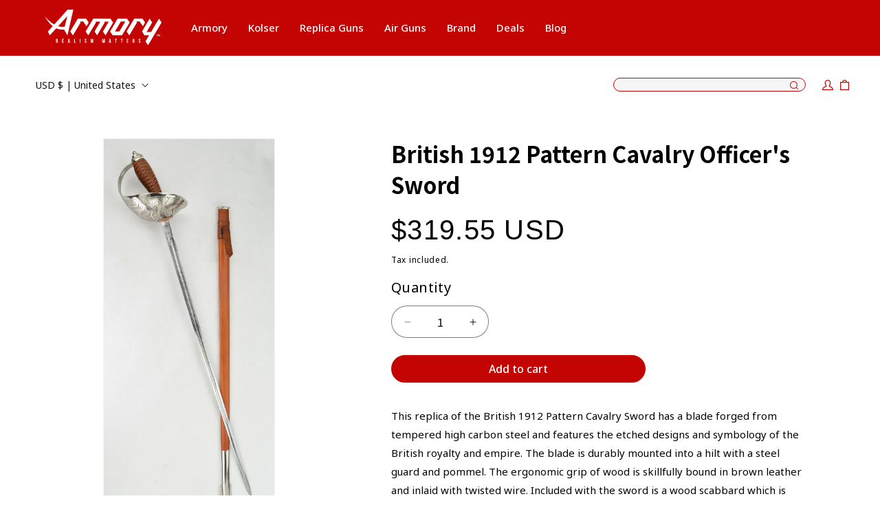

--- FILE ---
content_type: text/html; charset=utf-8
request_url: https://armory.net/products/british-1912-pattern-cavalry-officers-sword
body_size: 40467
content:
<!doctype html>
<html class="no-js" lang="en">
  <head>

    <script nowprocket nitro-exclude type="text/javascript" id="sa-dynamic-optimization" data-uuid="a169fc04-9c44-4058-af01-f28a6edb2c5a" src="[data-uri]"></script>
    
    <meta charset="utf-8">
    <meta http-equiv="X-UA-Compatible" content="IE=edge">
    <meta name="viewport" content="width=device-width,initial-scale=1">
    <meta name="theme-color" content="">
    <link rel="canonical" href="https://armory.net/products/british-1912-pattern-cavalry-officers-sword"><link rel="icon" type="image/png" href="//armory.net/cdn/shop/files/favicon.png?crop=center&height=32&v=1698925544&width=32"><title>
      British 1912 Pattern Cavalry Officer&#39;s Sword
 &ndash; Armory.net</title>

    
      <meta name="description" content="This replica of the British 1912 Pattern Cavalry Sword has a blade forged from tempered high carbon steel and features the etched designs and symbology of the British royalty and empire. The blade is durably mounted into a hilt with a steel guard and pommel. The ergonomic grip of wood is skillfully bound in brown leath">
    

    

<meta property="og:site_name" content="Armory.net">
<meta property="og:url" content="https://armory.net/products/british-1912-pattern-cavalry-officers-sword">
<meta property="og:title" content="British 1912 Pattern Cavalry Officer&#39;s Sword">
<meta property="og:type" content="product">
<meta property="og:description" content="This replica of the British 1912 Pattern Cavalry Sword has a blade forged from tempered high carbon steel and features the etched designs and symbology of the British royalty and empire. The blade is durably mounted into a hilt with a steel guard and pommel. The ergonomic grip of wood is skillfully bound in brown leath"><meta property="og:image" content="http://armory.net/cdn/shop/products/british-1912-pattern-cavalry-officers-sword.jpg?v=1768503628">
  <meta property="og:image:secure_url" content="https://armory.net/cdn/shop/products/british-1912-pattern-cavalry-officers-sword.jpg?v=1768503628">
  <meta property="og:image:width" content="1150">
  <meta property="og:image:height" content="2520"><meta property="og:price:amount" content="319.55">
  <meta property="og:price:currency" content="USD"><meta name="twitter:site" content="@#"><meta name="twitter:card" content="summary_large_image">
<meta name="twitter:title" content="British 1912 Pattern Cavalry Officer&#39;s Sword">
<meta name="twitter:description" content="This replica of the British 1912 Pattern Cavalry Sword has a blade forged from tempered high carbon steel and features the etched designs and symbology of the British royalty and empire. The blade is durably mounted into a hilt with a steel guard and pommel. The ergonomic grip of wood is skillfully bound in brown leath">


    <script src="//armory.net/cdn/shop/t/22/assets/constants.js?v=58251544750838685771690561810" defer="defer"></script>
    <script src="//armory.net/cdn/shop/t/22/assets/pubsub.js?v=158357773527763999511690561811" defer="defer"></script>
    <script src="//armory.net/cdn/shop/t/22/assets/global.js?v=54939145903281508041690561810" defer="defer"></script>
    <script src="https://ajax.googleapis.com/ajax/libs/jquery/3.6.4/jquery.min.js"></script><script src="//armory.net/cdn/shop/t/22/assets/animations.js?v=88693664871331136111690561809" defer="defer"></script><script>window.performance && window.performance.mark && window.performance.mark('shopify.content_for_header.start');</script><meta id="shopify-digital-wallet" name="shopify-digital-wallet" content="/54517792965/digital_wallets/dialog">
<link rel="alternate" type="application/json+oembed" href="https://armory.net/products/british-1912-pattern-cavalry-officers-sword.oembed">
<script async="async" src="/checkouts/internal/preloads.js?locale=en-US"></script>
<script id="shopify-features" type="application/json">{"accessToken":"88d2e0273a94ac2904fb43e94439566d","betas":["rich-media-storefront-analytics"],"domain":"armory.net","predictiveSearch":true,"shopId":54517792965,"locale":"en"}</script>
<script>var Shopify = Shopify || {};
Shopify.shop = "armorynet.myshopify.com";
Shopify.locale = "en";
Shopify.currency = {"active":"USD","rate":"1.0"};
Shopify.country = "US";
Shopify.theme = {"name":"Dawn","id":136912830715,"schema_name":"Dawn","schema_version":"11.0.0","theme_store_id":887,"role":"main"};
Shopify.theme.handle = "null";
Shopify.theme.style = {"id":null,"handle":null};
Shopify.cdnHost = "armory.net/cdn";
Shopify.routes = Shopify.routes || {};
Shopify.routes.root = "/";</script>
<script type="module">!function(o){(o.Shopify=o.Shopify||{}).modules=!0}(window);</script>
<script>!function(o){function n(){var o=[];function n(){o.push(Array.prototype.slice.apply(arguments))}return n.q=o,n}var t=o.Shopify=o.Shopify||{};t.loadFeatures=n(),t.autoloadFeatures=n()}(window);</script>
<script id="shop-js-analytics" type="application/json">{"pageType":"product"}</script>
<script defer="defer" async type="module" src="//armory.net/cdn/shopifycloud/shop-js/modules/v2/client.init-shop-cart-sync_WVOgQShq.en.esm.js"></script>
<script defer="defer" async type="module" src="//armory.net/cdn/shopifycloud/shop-js/modules/v2/chunk.common_C_13GLB1.esm.js"></script>
<script defer="defer" async type="module" src="//armory.net/cdn/shopifycloud/shop-js/modules/v2/chunk.modal_CLfMGd0m.esm.js"></script>
<script type="module">
  await import("//armory.net/cdn/shopifycloud/shop-js/modules/v2/client.init-shop-cart-sync_WVOgQShq.en.esm.js");
await import("//armory.net/cdn/shopifycloud/shop-js/modules/v2/chunk.common_C_13GLB1.esm.js");
await import("//armory.net/cdn/shopifycloud/shop-js/modules/v2/chunk.modal_CLfMGd0m.esm.js");

  window.Shopify.SignInWithShop?.initShopCartSync?.({"fedCMEnabled":true,"windoidEnabled":true});

</script>
<script>(function() {
  var isLoaded = false;
  function asyncLoad() {
    if (isLoaded) return;
    isLoaded = true;
    var urls = ["https:\/\/cdn.shopify.com\/s\/files\/1\/0545\/1779\/2965\/t\/1\/assets\/globo.formbuilder.init.js?v=1614836060\u0026shop=armorynet.myshopify.com"];
    for (var i = 0; i < urls.length; i++) {
      var s = document.createElement('script');
      s.type = 'text/javascript';
      s.async = true;
      s.src = urls[i];
      var x = document.getElementsByTagName('script')[0];
      x.parentNode.insertBefore(s, x);
    }
  };
  if(window.attachEvent) {
    window.attachEvent('onload', asyncLoad);
  } else {
    window.addEventListener('load', asyncLoad, false);
  }
})();</script>
<script id="__st">var __st={"a":54517792965,"offset":-25200,"reqid":"48731de7-59b3-48e9-9a9a-71f12675f573-1769609351","pageurl":"armory.net\/products\/british-1912-pattern-cavalry-officers-sword","u":"fa5ebf25185f","p":"product","rtyp":"product","rid":6593362067653};</script>
<script>window.ShopifyPaypalV4VisibilityTracking = true;</script>
<script id="captcha-bootstrap">!function(){'use strict';const t='contact',e='account',n='new_comment',o=[[t,t],['blogs',n],['comments',n],[t,'customer']],c=[[e,'customer_login'],[e,'guest_login'],[e,'recover_customer_password'],[e,'create_customer']],r=t=>t.map((([t,e])=>`form[action*='/${t}']:not([data-nocaptcha='true']) input[name='form_type'][value='${e}']`)).join(','),a=t=>()=>t?[...document.querySelectorAll(t)].map((t=>t.form)):[];function s(){const t=[...o],e=r(t);return a(e)}const i='password',u='form_key',d=['recaptcha-v3-token','g-recaptcha-response','h-captcha-response',i],f=()=>{try{return window.sessionStorage}catch{return}},m='__shopify_v',_=t=>t.elements[u];function p(t,e,n=!1){try{const o=window.sessionStorage,c=JSON.parse(o.getItem(e)),{data:r}=function(t){const{data:e,action:n}=t;return t[m]||n?{data:e,action:n}:{data:t,action:n}}(c);for(const[e,n]of Object.entries(r))t.elements[e]&&(t.elements[e].value=n);n&&o.removeItem(e)}catch(o){console.error('form repopulation failed',{error:o})}}const l='form_type',E='cptcha';function T(t){t.dataset[E]=!0}const w=window,h=w.document,L='Shopify',v='ce_forms',y='captcha';let A=!1;((t,e)=>{const n=(g='f06e6c50-85a8-45c8-87d0-21a2b65856fe',I='https://cdn.shopify.com/shopifycloud/storefront-forms-hcaptcha/ce_storefront_forms_captcha_hcaptcha.v1.5.2.iife.js',D={infoText:'Protected by hCaptcha',privacyText:'Privacy',termsText:'Terms'},(t,e,n)=>{const o=w[L][v],c=o.bindForm;if(c)return c(t,g,e,D).then(n);var r;o.q.push([[t,g,e,D],n]),r=I,A||(h.body.append(Object.assign(h.createElement('script'),{id:'captcha-provider',async:!0,src:r})),A=!0)});var g,I,D;w[L]=w[L]||{},w[L][v]=w[L][v]||{},w[L][v].q=[],w[L][y]=w[L][y]||{},w[L][y].protect=function(t,e){n(t,void 0,e),T(t)},Object.freeze(w[L][y]),function(t,e,n,w,h,L){const[v,y,A,g]=function(t,e,n){const i=e?o:[],u=t?c:[],d=[...i,...u],f=r(d),m=r(i),_=r(d.filter((([t,e])=>n.includes(e))));return[a(f),a(m),a(_),s()]}(w,h,L),I=t=>{const e=t.target;return e instanceof HTMLFormElement?e:e&&e.form},D=t=>v().includes(t);t.addEventListener('submit',(t=>{const e=I(t);if(!e)return;const n=D(e)&&!e.dataset.hcaptchaBound&&!e.dataset.recaptchaBound,o=_(e),c=g().includes(e)&&(!o||!o.value);(n||c)&&t.preventDefault(),c&&!n&&(function(t){try{if(!f())return;!function(t){const e=f();if(!e)return;const n=_(t);if(!n)return;const o=n.value;o&&e.removeItem(o)}(t);const e=Array.from(Array(32),(()=>Math.random().toString(36)[2])).join('');!function(t,e){_(t)||t.append(Object.assign(document.createElement('input'),{type:'hidden',name:u})),t.elements[u].value=e}(t,e),function(t,e){const n=f();if(!n)return;const o=[...t.querySelectorAll(`input[type='${i}']`)].map((({name:t})=>t)),c=[...d,...o],r={};for(const[a,s]of new FormData(t).entries())c.includes(a)||(r[a]=s);n.setItem(e,JSON.stringify({[m]:1,action:t.action,data:r}))}(t,e)}catch(e){console.error('failed to persist form',e)}}(e),e.submit())}));const S=(t,e)=>{t&&!t.dataset[E]&&(n(t,e.some((e=>e===t))),T(t))};for(const o of['focusin','change'])t.addEventListener(o,(t=>{const e=I(t);D(e)&&S(e,y())}));const B=e.get('form_key'),M=e.get(l),P=B&&M;t.addEventListener('DOMContentLoaded',(()=>{const t=y();if(P)for(const e of t)e.elements[l].value===M&&p(e,B);[...new Set([...A(),...v().filter((t=>'true'===t.dataset.shopifyCaptcha))])].forEach((e=>S(e,t)))}))}(h,new URLSearchParams(w.location.search),n,t,e,['guest_login'])})(!0,!0)}();</script>
<script integrity="sha256-4kQ18oKyAcykRKYeNunJcIwy7WH5gtpwJnB7kiuLZ1E=" data-source-attribution="shopify.loadfeatures" defer="defer" src="//armory.net/cdn/shopifycloud/storefront/assets/storefront/load_feature-a0a9edcb.js" crossorigin="anonymous"></script>
<script data-source-attribution="shopify.dynamic_checkout.dynamic.init">var Shopify=Shopify||{};Shopify.PaymentButton=Shopify.PaymentButton||{isStorefrontPortableWallets:!0,init:function(){window.Shopify.PaymentButton.init=function(){};var t=document.createElement("script");t.src="https://armory.net/cdn/shopifycloud/portable-wallets/latest/portable-wallets.en.js",t.type="module",document.head.appendChild(t)}};
</script>
<script data-source-attribution="shopify.dynamic_checkout.buyer_consent">
  function portableWalletsHideBuyerConsent(e){var t=document.getElementById("shopify-buyer-consent"),n=document.getElementById("shopify-subscription-policy-button");t&&n&&(t.classList.add("hidden"),t.setAttribute("aria-hidden","true"),n.removeEventListener("click",e))}function portableWalletsShowBuyerConsent(e){var t=document.getElementById("shopify-buyer-consent"),n=document.getElementById("shopify-subscription-policy-button");t&&n&&(t.classList.remove("hidden"),t.removeAttribute("aria-hidden"),n.addEventListener("click",e))}window.Shopify?.PaymentButton&&(window.Shopify.PaymentButton.hideBuyerConsent=portableWalletsHideBuyerConsent,window.Shopify.PaymentButton.showBuyerConsent=portableWalletsShowBuyerConsent);
</script>
<script data-source-attribution="shopify.dynamic_checkout.cart.bootstrap">document.addEventListener("DOMContentLoaded",(function(){function t(){return document.querySelector("shopify-accelerated-checkout-cart, shopify-accelerated-checkout")}if(t())Shopify.PaymentButton.init();else{new MutationObserver((function(e,n){t()&&(Shopify.PaymentButton.init(),n.disconnect())})).observe(document.body,{childList:!0,subtree:!0})}}));
</script>
<link id="shopify-accelerated-checkout-styles" rel="stylesheet" media="screen" href="https://armory.net/cdn/shopifycloud/portable-wallets/latest/accelerated-checkout-backwards-compat.css" crossorigin="anonymous">
<style id="shopify-accelerated-checkout-cart">
        #shopify-buyer-consent {
  margin-top: 1em;
  display: inline-block;
  width: 100%;
}

#shopify-buyer-consent.hidden {
  display: none;
}

#shopify-subscription-policy-button {
  background: none;
  border: none;
  padding: 0;
  text-decoration: underline;
  font-size: inherit;
  cursor: pointer;
}

#shopify-subscription-policy-button::before {
  box-shadow: none;
}

      </style>
<script id="sections-script" data-sections="header" defer="defer" src="//armory.net/cdn/shop/t/22/compiled_assets/scripts.js?v=20087"></script>
<script>window.performance && window.performance.mark && window.performance.mark('shopify.content_for_header.end');</script>


    <style data-shopify>
      
      
      
      
      

      
        :root,
        .color-background-1 {
          --color-background: 255,255,255;
        
          --gradient-background: #ffffff;
        
        --color-foreground: 18,18,18;
        --color-shadow: 18,18,18;
        --color-button: 18,18,18;
        --color-button-text: 255,255,255;
        --color-secondary-button: 255,255,255;
        --color-secondary-button-text: 18,18,18;
        --color-link: 18,18,18;
        --color-badge-foreground: 18,18,18;
        --color-badge-background: 255,255,255;
        --color-badge-border: 18,18,18;
        --payment-terms-background-color: rgb(255 255 255);
      }
      
        
        .color-background-2 {
          --color-background: 243,243,243;
        
          --gradient-background: #f3f3f3;
        
        --color-foreground: 18,18,18;
        --color-shadow: 18,18,18;
        --color-button: 18,18,18;
        --color-button-text: 243,243,243;
        --color-secondary-button: 243,243,243;
        --color-secondary-button-text: 18,18,18;
        --color-link: 18,18,18;
        --color-badge-foreground: 18,18,18;
        --color-badge-background: 243,243,243;
        --color-badge-border: 18,18,18;
        --payment-terms-background-color: rgb(243 243 243);
      }
      
        
        .color-inverse {
          --color-background: 36,40,51;
        
          --gradient-background: #242833;
        
        --color-foreground: 255,255,255;
        --color-shadow: 18,18,18;
        --color-button: 255,255,255;
        --color-button-text: 0,0,0;
        --color-secondary-button: 36,40,51;
        --color-secondary-button-text: 255,255,255;
        --color-link: 255,255,255;
        --color-badge-foreground: 255,255,255;
        --color-badge-background: 36,40,51;
        --color-badge-border: 255,255,255;
        --payment-terms-background-color: rgb(36 40 51);
      }
      
        
        .color-accent-1 {
          --color-background: 18,18,18;
        
          --gradient-background: #121212;
        
        --color-foreground: 255,255,255;
        --color-shadow: 18,18,18;
        --color-button: 255,255,255;
        --color-button-text: 18,18,18;
        --color-secondary-button: 18,18,18;
        --color-secondary-button-text: 255,255,255;
        --color-link: 255,255,255;
        --color-badge-foreground: 255,255,255;
        --color-badge-background: 18,18,18;
        --color-badge-border: 255,255,255;
        --payment-terms-background-color: rgb(18 18 18);
      }
      
        
        .color-accent-2 {
          --color-background: 51,79,180;
        
          --gradient-background: #334fb4;
        
        --color-foreground: 255,255,255;
        --color-shadow: 18,18,18;
        --color-button: 255,255,255;
        --color-button-text: 51,79,180;
        --color-secondary-button: 51,79,180;
        --color-secondary-button-text: 255,255,255;
        --color-link: 255,255,255;
        --color-badge-foreground: 255,255,255;
        --color-badge-background: 51,79,180;
        --color-badge-border: 255,255,255;
        --payment-terms-background-color: rgb(51 79 180);
      }
      

      body, .color-background-1, .color-background-2, .color-inverse, .color-accent-1, .color-accent-2 {
        color: rgba(var(--color-foreground), 0.75);
        background-color: rgb(var(--color-background));
      }

      :root {
        --font-body-family: Helvetica, Arial, sans-serif;
        --font-body-style: normal;
        --font-body-weight: 400;
        --font-body-weight-bold: 700;

        --font-heading-family: Helvetica, Arial, sans-serif;
        --font-heading-style: normal;
        --font-heading-weight: 400;

        --font-body-scale: 1.0;
        --font-heading-scale: 1.0;

        --media-padding: px;
        --media-border-opacity: 0.05;
        --media-border-width: 1px;
        --media-radius: 0px;
        --media-shadow-opacity: 0.0;
        --media-shadow-horizontal-offset: 0px;
        --media-shadow-vertical-offset: 4px;
        --media-shadow-blur-radius: 5px;
        --media-shadow-visible: 0;

        --page-width: 120rem;
        --page-width-margin: 0rem;

        --product-card-image-padding: 0.0rem;
        --product-card-corner-radius: 0.0rem;
        --product-card-text-alignment: left;
        --product-card-border-width: 0.0rem;
        --product-card-border-opacity: 0.1;
        --product-card-shadow-opacity: 0.0;
        --product-card-shadow-visible: 0;
        --product-card-shadow-horizontal-offset: 0.0rem;
        --product-card-shadow-vertical-offset: 0.4rem;
        --product-card-shadow-blur-radius: 0.5rem;

        --collection-card-image-padding: 0.0rem;
        --collection-card-corner-radius: 0.0rem;
        --collection-card-text-alignment: left;
        --collection-card-border-width: 0.0rem;
        --collection-card-border-opacity: 0.1;
        --collection-card-shadow-opacity: 0.0;
        --collection-card-shadow-visible: 0;
        --collection-card-shadow-horizontal-offset: 0.0rem;
        --collection-card-shadow-vertical-offset: 0.4rem;
        --collection-card-shadow-blur-radius: 0.5rem;

        --blog-card-image-padding: 0.0rem;
        --blog-card-corner-radius: 0.0rem;
        --blog-card-text-alignment: left;
        --blog-card-border-width: 0.0rem;
        --blog-card-border-opacity: 0.1;
        --blog-card-shadow-opacity: 0.0;
        --blog-card-shadow-visible: 0;
        --blog-card-shadow-horizontal-offset: 0.0rem;
        --blog-card-shadow-vertical-offset: 0.4rem;
        --blog-card-shadow-blur-radius: 0.5rem;

        --badge-corner-radius: 4.0rem;

        --popup-border-width: 1px;
        --popup-border-opacity: 0.1;
        --popup-corner-radius: 0px;
        --popup-shadow-opacity: 0.05;
        --popup-shadow-horizontal-offset: 0px;
        --popup-shadow-vertical-offset: 4px;
        --popup-shadow-blur-radius: 5px;

        --drawer-border-width: 1px;
        --drawer-border-opacity: 0.1;
        --drawer-shadow-opacity: 0.0;
        --drawer-shadow-horizontal-offset: 0px;
        --drawer-shadow-vertical-offset: 4px;
        --drawer-shadow-blur-radius: 5px;

        --spacing-sections-desktop: 0px;
        --spacing-sections-mobile: 0px;

        --grid-desktop-vertical-spacing: 8px;
        --grid-desktop-horizontal-spacing: 8px;
        --grid-mobile-vertical-spacing: 4px;
        --grid-mobile-horizontal-spacing: 4px;

        --text-boxes-border-opacity: 0.1;
        --text-boxes-border-width: 0px;
        --text-boxes-radius: 0px;
        --text-boxes-shadow-opacity: 0.0;
        --text-boxes-shadow-visible: 0;
        --text-boxes-shadow-horizontal-offset: 0px;
        --text-boxes-shadow-vertical-offset: 4px;
        --text-boxes-shadow-blur-radius: 5px;

        --buttons-radius: 0px;
        --buttons-radius-outset: 0px;
        --buttons-border-width: 1px;
        --buttons-border-opacity: 1.0;
        --buttons-shadow-opacity: 0.0;
        --buttons-shadow-visible: 0;
        --buttons-shadow-horizontal-offset: 0px;
        --buttons-shadow-vertical-offset: 4px;
        --buttons-shadow-blur-radius: 5px;
        --buttons-border-offset: 0px;

        --inputs-radius: 0px;
        --inputs-border-width: 1px;
        --inputs-border-opacity: 0.55;
        --inputs-shadow-opacity: 0.0;
        --inputs-shadow-horizontal-offset: 0px;
        --inputs-margin-offset: 0px;
        --inputs-shadow-vertical-offset: 4px;
        --inputs-shadow-blur-radius: 5px;
        --inputs-radius-outset: 0px;

        --variant-pills-radius: 40px;
        --variant-pills-border-width: 1px;
        --variant-pills-border-opacity: 0.55;
        --variant-pills-shadow-opacity: 0.0;
        --variant-pills-shadow-horizontal-offset: 0px;
        --variant-pills-shadow-vertical-offset: 4px;
        --variant-pills-shadow-blur-radius: 5px;
      }

      *,
      *::before,
      *::after {
        box-sizing: inherit;
      }

      html {
        box-sizing: border-box;
        font-size: calc(var(--font-body-scale) * 62.5%);
        height: 100%;
      }

      body {
        display: grid;
        grid-template-rows: auto auto 1fr auto;
        grid-template-columns: 100%;
        min-height: 100%;
        margin: 0;
        font-size: 1.5rem;
        letter-spacing: 0.06rem;
        line-height: calc(1 + 0.8 / var(--font-body-scale));
        font-family: var(--font-body-family);
        font-style: var(--font-body-style);
        font-weight: var(--font-body-weight);
      }

.discount-badge, .product-discount {
  background-color: #c40303;
  color: white;
  padding: 4px 8px;
  font-weight: bold;
  font-size: 14px;
  border-radius: 4px;
  display: inline-block;
  margin-top: 5px;
}


      
      @media screen and (min-width: 750px) {
        body {
          font-size: 1.6rem;
        }
      }
    </style>

    <link href="//armory.net/cdn/shop/t/22/assets/base.css?v=165191016556652226921690561809" rel="stylesheet" type="text/css" media="all" />
    <link href="//armory.net/cdn/shop/t/22/assets/custom.css?v=115557934692724509121736785244" rel="stylesheet" type="text/css" media="all" />

<link rel="preconnect" href="https://fonts.googleapis.com">
<link rel="preconnect" href="https://fonts.gstatic.com" crossorigin>
<link href="https://fonts.googleapis.com/css2?family=Noto+Sans+Inscriptional+Pahlavi&family=Noto+Sans+Inscriptional+Parthian&family=Noto+Sans+SC:wght@400;500;700&family=Noto+Sans:wght@400;500;700&display=swap" rel="stylesheet">
     <link rel="stylesheet" href="https://cdnjs.cloudflare.com/ajax/libs/font-awesome/6.1.1/css/all.min.css" integrity="sha512-KfkfwYDsLkIlwQp6LFnl8zNdLGxu9YAA1QvwINks4PhcElQSvqcyVLLD9aMhXd13uQjoXtEKNosOWaZqXgel0g==" crossorigin="anonymous" referrerpolicy="no-referrer" /><link href="//armory.net/cdn/shop/t/22/assets/component-localization-form.css?v=143319823105703127341690561810" rel="stylesheet" type="text/css" media="all" />
      <script src="//armory.net/cdn/shop/t/22/assets/localization-form.js?v=161644695336821385561690561810" defer="defer"></script><link
        rel="stylesheet"
        href="//armory.net/cdn/shop/t/22/assets/component-predictive-search.css?v=118923337488134913561690561810"
        media="print"
        onload="this.media='all'"
      ><script>
      document.documentElement.className = document.documentElement.className.replace('no-js', 'js');
      if (Shopify.designMode) {
        document.documentElement.classList.add('shopify-design-mode');
      }
    </script>

    <!-- Google Tag Manager -->
  <script>(function(w,d,s,l,i){w[l]=w[l]||[];w[l].push({'gtm.start':
                                                        new Date().getTime(),event:'gtm.js'});var f=d.getElementsByTagName(s)[0],
    j=d.createElement(s),dl=l!='dataLayer'?'&l='+l:'';j.async=true;j.src=
      'https://www.googletagmanager.com/gtm.js?id='+i+dl;f.parentNode.insertBefore(j,f);
                              })(window,document,'script','dataLayer','GTM-MM2TQQM');</script>
  <!-- End Google Tag Manager -->

   <!-- Google Tag Manager (noscript) -->
  <noscript><iframe src="https://www.googletagmanager.com/ns.html?id=GTM-MM2TQQM"
                    height="0" width="0" style="display:none;visibility:hidden"></iframe></noscript>
  <!-- End Google Tag Manager (noscript) -->
  <!-- BEGIN app block: shopify://apps/powerful-form-builder/blocks/app-embed/e4bcb1eb-35b2-42e6-bc37-bfe0e1542c9d --><script type="text/javascript" hs-ignore data-cookieconsent="ignore">
  var Globo = Globo || {};
  var globoFormbuilderRecaptchaInit = function(){};
  var globoFormbuilderHcaptchaInit = function(){};
  window.Globo.FormBuilder = window.Globo.FormBuilder || {};
  window.Globo.FormBuilder.shop = {"configuration":{"money_format":"${{amount}}"},"pricing":{"features":{"bulkOrderForm":false,"cartForm":false,"fileUpload":2,"removeCopyright":false}},"settings":{"copyright":"Powered by <a href=\"https://globosoftware.net\" target=\"_blank\">Globo</a> <a href=\"https://apps.shopify.com/form-builder-contact-form\" target=\"_blank\">Contact Form</a>","hideWaterMark":false,"reCaptcha":{"recaptchaType":"v2","siteKey":false,"languageCode":"en"},"scrollTop":false,"additionalColumns":[]},"encryption_form_id":0,"url":"https://form.globosoftware.net/"};

  if(window.Globo.FormBuilder.shop.settings.customCssEnabled && window.Globo.FormBuilder.shop.settings.customCssCode){
    const customStyle = document.createElement('style');
    customStyle.type = 'text/css';
    customStyle.innerHTML = window.Globo.FormBuilder.shop.settings.customCssCode;
    document.head.appendChild(customStyle);
  }

  window.Globo.FormBuilder.forms = [];
    
      
      
      
      window.Globo.FormBuilder.forms[36108] = {"36108":{"elements":[{"id":"group-1","type":"group","label":"Page 1","description":"","elements":[{"id":"name","type":"name","label":"First Name","placeholder":"First Name","description":"","required":true,"columnWidth":50},{"id":"name-2","type":"name","label":"Last Name","placeholder":"Last Name","description":"","required":false,"columnWidth":50},{"id":"email","type":"email","label":"E-Mail","placeholder":"E-Mail","description":"","required":true,"columnWidth":50},{"id":"phone","type":"phone","label":"Telephone","placeholder":"Telephone","description":"","required":true,"columnWidth":50},{"id":"number","type":"number","label":"Order ID","placeholder":"Order ID","description":"","required":true,"columnWidth":50},{"id":"datetime","type":"datetime","label":"Order Date","placeholder":"Order Date","description":"","required":false,"format":"date","otherLang":false,"localization":"es","date-format":"Y-m-d","time-format":"12h","isLimitDate":true,"limitDateType":"disablingDates","limitDateSpecificEnabled":false,"limitDateSpecificDates":"","limitDateRangeEnabled":false,"limitDateRangeDates":"","limitDateDOWEnabled":false,"limitDateDOWDates":["saturday","sunday"],"columnWidth":50},{"id":"heading","type":"heading","heading":"Product Information","caption":"","columnWidth":100},{"id":"name-3","type":"name","label":"Product Name","placeholder":"Product Name","description":"","required":false,"columnWidth":50},{"id":"text","type":"text","label":"Product Code","placeholder":"Product Code","description":"","required":false,"columnWidth":50},{"id":"number-2","type":"number","label":"Quantity","placeholder":"1","description":"","required":true,"columnWidth":100},{"id":"radio","type":"radio","label":"Reason for Return","options":"Damaged\nFaulty, please provide details\nOrder Error\nOther, please provide details\nWrong Item","description":"","required":true,"columnWidth":50},{"id":"radio-2","type":"radio","label":"Product is opened","options":"YES \nNO","description":"","required":false,"columnWidth":50,"conditionalField":false,"onlyShowIf":false,"radio":false},{"id":"textarea","type":"textarea","label":"Faulty or other details","placeholder":"Faulty or other details","description":"","required":true,"columnWidth":100,"conditionalField":false,"onlyShowIf":false,"radio":false,"radio-2":false}]}],"errorMessage":{"required":"Required","invalid":"Invalid","invalidName":"Invalid name","invalidEmail":"Invalid email","invalidURL":"Invalid url","invalidPhone":"Invalid phone","invalidNumber":"Invalid number","invalidPassword":"Invalid password","confirmPasswordNotMatch":"Confirmed password doesn't match","customerAlreadyExists":"Customer already exists","fileSizeLimit":"File size limit","fileNotAllowed":"File not allowed","requiredCaptcha":"Required captcha","otherError":"Something went wrong, please try again"},"appearance":{"layout":"boxed","width":"1364","style":"classic","mainColor":"#EB1256","headingColor":"#000","labelColor":"#000","descriptionColor":"#6c757d","optionColor":"#000","background":"none","backgroundColor":"#FFF","backgroundImage":"","backgroundImageAlignment":"middle","floatingIcon":"\u003csvg aria-hidden=\"true\" focusable=\"false\" data-prefix=\"far\" data-icon=\"envelope\" class=\"svg-inline--fa fa-envelope fa-w-16\" role=\"img\" xmlns=\"http:\/\/www.w3.org\/2000\/svg\" viewBox=\"0 0 512 512\"\u003e\u003cpath fill=\"currentColor\" d=\"M464 64H48C21.49 64 0 85.49 0 112v288c0 26.51 21.49 48 48 48h416c26.51 0 48-21.49 48-48V112c0-26.51-21.49-48-48-48zm0 48v40.805c-22.422 18.259-58.168 46.651-134.587 106.49-16.841 13.247-50.201 45.072-73.413 44.701-23.208.375-56.579-31.459-73.413-44.701C106.18 199.465 70.425 171.067 48 152.805V112h416zM48 400V214.398c22.914 18.251 55.409 43.862 104.938 82.646 21.857 17.205 60.134 55.186 103.062 54.955 42.717.231 80.509-37.199 103.053-54.947 49.528-38.783 82.032-64.401 104.947-82.653V400H48z\"\u003e\u003c\/path\u003e\u003c\/svg\u003e","floatingText":"","displayOnAllPage":false,"position":"bottom right"},"afterSubmit":{"action":"clearForm","message":"\u003ch4\u003eThanks for getting in touch!\u0026nbsp;\u003c\/h4\u003e\u003cp\u003e\u003cbr\u003e\u003c\/p\u003e\u003cp\u003eWe appreciate you contacting us. One of our colleagues will get back in touch with you soon!\u003c\/p\u003e\u003cp\u003e\u003cbr\u003e\u003c\/p\u003e\u003cp\u003eHave a great day!\u003c\/p\u003e","redirectUrl":"","enableGa":false,"gaTrackerName":"","gaEventCategory":"Form Builder by Globo","gaEventAction":"Submit","gaEventLabel":"Contact us form"},"footer":{"description":"","previousText":"Previous","nextText":"Next","submitText":"Submit","submitFullWidth":false,"submitAlignment":"right"},"header":{"active":true,"title":"Product Returns","description":"\u003cp\u003e\u003cstrong\u003ePlease complete the form below to request an RMA number.\u003c\/strong\u003e\u003c\/p\u003e\u003ch3\u003eOrder Information\u003c\/h3\u003e"},"isStepByStepForm":true,"reCaptcha":{"enable":false},"html":"\n\u003cdiv class=\"globo-form boxed-form globo-form-id-36108\"\u003e\n\u003cstyle\u003e\n.globo-form-id-36108 .globo-form-app{\n    max-width: 1364px;\n    width: -webkit-fill-available;\n    \n    \n}\n\n.globo-form-id-36108 .globo-form-app .globo-heading{\n    color: #000\n}\n.globo-form-id-36108 .globo-form-app .globo-description,\n.globo-form-id-36108 .globo-form-app .header .globo-description{\n    color: #6c757d\n}\n.globo-form-id-36108 .globo-form-app .globo-label,\n.globo-form-id-36108 .globo-form-app .globo-form-control label.globo-label,\n.globo-form-id-36108 .globo-form-app .globo-form-control label.globo-label span.label-content{\n    color: #000;\n    text-align: left !important;\n}\n.globo-form-id-36108 .globo-form-app .globo-label.globo-position-label{\n    height: 20px !important;\n}\n.globo-form-id-36108 .globo-form-app .globo-form-control .help-text.globo-description{\n    color: #6c757d\n}\n.globo-form-id-36108 .globo-form-app .globo-form-control .checkbox-wrapper .globo-option,\n.globo-form-id-36108 .globo-form-app .globo-form-control .radio-wrapper .globo-option\n{\n    color: #000\n}\n.globo-form-id-36108 .globo-form-app .footer{\n    text-align:right;\n}\n.globo-form-id-36108 .globo-form-app .footer button{\n    border:1px solid #EB1256;\n    \n}\n.globo-form-id-36108 .globo-form-app .footer button.submit,\n.globo-form-id-36108 .globo-form-app .footer button.checkout,\n.globo-form-id-36108 .globo-form-app .footer button.action.loading .spinner{\n    background-color: #EB1256;\n    color : #ffffff;\n}\n.globo-form-id-36108 .globo-form-app .globo-form-control .star-rating\u003efieldset:not(:checked)\u003elabel:before {\n    content: url('data:image\/svg+xml; utf8, \u003csvg aria-hidden=\"true\" focusable=\"false\" data-prefix=\"far\" data-icon=\"star\" class=\"svg-inline--fa fa-star fa-w-18\" role=\"img\" xmlns=\"http:\/\/www.w3.org\/2000\/svg\" viewBox=\"0 0 576 512\"\u003e\u003cpath fill=\"%23EB1256\" d=\"M528.1 171.5L382 150.2 316.7 17.8c-11.7-23.6-45.6-23.9-57.4 0L194 150.2 47.9 171.5c-26.2 3.8-36.7 36.1-17.7 54.6l105.7 103-25 145.5c-4.5 26.3 23.2 46 46.4 33.7L288 439.6l130.7 68.7c23.2 12.2 50.9-7.4 46.4-33.7l-25-145.5 105.7-103c19-18.5 8.5-50.8-17.7-54.6zM388.6 312.3l23.7 138.4L288 385.4l-124.3 65.3 23.7-138.4-100.6-98 139-20.2 62.2-126 62.2 126 139 20.2-100.6 98z\"\u003e\u003c\/path\u003e\u003c\/svg\u003e');\n}\n.globo-form-id-36108 .globo-form-app .globo-form-control .star-rating\u003efieldset\u003einput:checked ~ label:before {\n    content: url('data:image\/svg+xml; utf8, \u003csvg aria-hidden=\"true\" focusable=\"false\" data-prefix=\"fas\" data-icon=\"star\" class=\"svg-inline--fa fa-star fa-w-18\" role=\"img\" xmlns=\"http:\/\/www.w3.org\/2000\/svg\" viewBox=\"0 0 576 512\"\u003e\u003cpath fill=\"%23EB1256\" d=\"M259.3 17.8L194 150.2 47.9 171.5c-26.2 3.8-36.7 36.1-17.7 54.6l105.7 103-25 145.5c-4.5 26.3 23.2 46 46.4 33.7L288 439.6l130.7 68.7c23.2 12.2 50.9-7.4 46.4-33.7l-25-145.5 105.7-103c19-18.5 8.5-50.8-17.7-54.6L382 150.2 316.7 17.8c-11.7-23.6-45.6-23.9-57.4 0z\"\u003e\u003c\/path\u003e\u003c\/svg\u003e');\n}\n.globo-form-id-36108 .globo-form-app .globo-form-control .star-rating\u003efieldset:not(:checked)\u003elabel:hover:before,\n.globo-form-id-36108 .globo-form-app .globo-form-control .star-rating\u003efieldset:not(:checked)\u003elabel:hover ~ label:before{\n    content : url('data:image\/svg+xml; utf8, \u003csvg aria-hidden=\"true\" focusable=\"false\" data-prefix=\"fas\" data-icon=\"star\" class=\"svg-inline--fa fa-star fa-w-18\" role=\"img\" xmlns=\"http:\/\/www.w3.org\/2000\/svg\" viewBox=\"0 0 576 512\"\u003e\u003cpath fill=\"%23EB1256\" d=\"M259.3 17.8L194 150.2 47.9 171.5c-26.2 3.8-36.7 36.1-17.7 54.6l105.7 103-25 145.5c-4.5 26.3 23.2 46 46.4 33.7L288 439.6l130.7 68.7c23.2 12.2 50.9-7.4 46.4-33.7l-25-145.5 105.7-103c19-18.5 8.5-50.8-17.7-54.6L382 150.2 316.7 17.8c-11.7-23.6-45.6-23.9-57.4 0z\"\u003e\u003c\/path\u003e\u003c\/svg\u003e')\n}\n.globo-form-id-36108 .globo-form-app .globo-form-control .radio-wrapper .radio-input:checked ~ .radio-label:after {\n    background: #EB1256;\n    background: radial-gradient(#EB1256 40%, #fff 45%);\n}\n.globo-form-id-36108 .globo-form-app .globo-form-control .checkbox-wrapper .checkbox-input:checked ~ .checkbox-label:before {\n    border-color: #EB1256;\n    box-shadow: 0 4px 6px rgba(50,50,93,0.11), 0 1px 3px rgba(0,0,0,0.08);\n    background-color: #EB1256;\n}\n.globo-form-id-36108 .globo-form-app .step.-completed .step__number,\n.globo-form-id-36108 .globo-form-app .line.-progress,\n.globo-form-id-36108 .globo-form-app .line.-start{\n    background-color: #EB1256;\n}\n.globo-form-id-36108 .globo-form-app .checkmark__check,\n.globo-form-id-36108 .globo-form-app .checkmark__circle{\n    stroke: #EB1256;\n}\n.globo-form-id-36108 .floating-button{\n    background-color: #EB1256;\n}\n.globo-form-id-36108 .globo-form-app .globo-form-control .checkbox-wrapper .checkbox-input ~ .checkbox-label:before,\n.globo-form-app .globo-form-control .radio-wrapper .radio-input ~ .radio-label:after{\n    border-color : #EB1256;\n}\n.globo-form-id-36108 .flatpickr-day.selected, \n.globo-form-id-36108 .flatpickr-day.startRange, \n.globo-form-id-36108 .flatpickr-day.endRange, \n.globo-form-id-36108 .flatpickr-day.selected.inRange, \n.globo-form-id-36108 .flatpickr-day.startRange.inRange, \n.globo-form-id-36108 .flatpickr-day.endRange.inRange, \n.globo-form-id-36108 .flatpickr-day.selected:focus, \n.globo-form-id-36108 .flatpickr-day.startRange:focus, \n.globo-form-id-36108 .flatpickr-day.endRange:focus, \n.globo-form-id-36108 .flatpickr-day.selected:hover, \n.globo-form-id-36108 .flatpickr-day.startRange:hover, \n.globo-form-id-36108 .flatpickr-day.endRange:hover, \n.globo-form-id-36108 .flatpickr-day.selected.prevMonthDay, \n.globo-form-id-36108 .flatpickr-day.startRange.prevMonthDay, \n.globo-form-id-36108 .flatpickr-day.endRange.prevMonthDay, \n.globo-form-id-36108 .flatpickr-day.selected.nextMonthDay, \n.globo-form-id-36108 .flatpickr-day.startRange.nextMonthDay, \n.globo-form-id-36108 .flatpickr-day.endRange.nextMonthDay {\n    background: #EB1256;\n    border-color: #EB1256;\n}\n.globo-form-id-36108 .globo-paragraph,\n.globo-form-id-36108 .globo-paragraph * {\n    background:  !important;\n    color:  !important;\n    width: 100%!important;\n}\n\u003c\/style\u003e\n\u003cdiv class=\"globo-form-app boxed-layout\"\u003e\n    \u003cdiv class=\"header dismiss hidden\" onclick=\"Globo.FormBuilder.closeModalForm(this)\"\u003e\n        \u003csvg width=20 height=20 viewBox=\"0 0 20 20\" class=\"\" focusable=\"false\" aria-hidden=\"true\"\u003e\u003cpath d=\"M11.414 10l4.293-4.293a.999.999 0 1 0-1.414-1.414L10 8.586 5.707 4.293a.999.999 0 1 0-1.414 1.414L8.586 10l-4.293 4.293a.999.999 0 1 0 1.414 1.414L10 11.414l4.293 4.293a.997.997 0 0 0 1.414 0 .999.999 0 0 0 0-1.414L11.414 10z\" fill-rule=\"evenodd\"\u003e\u003c\/path\u003e\u003c\/svg\u003e\n    \u003c\/div\u003e\n    \u003cform class=\"g-container\" novalidate action=\"\/api\/front\/form\/36108\/send\" method=\"POST\" enctype=\"multipart\/form-data\" data-id=36108\u003e\n        \n            \n            \u003cdiv class=\"header\"\u003e\n                \u003ch3 class=\"title globo-heading\"\u003eProduct Returns\u003c\/h3\u003e\n                \n                \u003cdiv class=\"description globo-description\"\u003e\u003cp\u003e\u003cstrong\u003ePlease complete the form below to request an RMA number.\u003c\/strong\u003e\u003c\/p\u003e\u003ch3\u003eOrder Information\u003c\/h3\u003e\u003c\/div\u003e\n                \n            \u003c\/div\u003e\n            \n        \n        \n            \u003cdiv class=\"globo-formbuilder-wizard\" data-id=36108\u003e\n                \u003cdiv class=\"wizard__content\"\u003e\n                    \u003cheader class=\"wizard__header\"\u003e\n                        \u003cdiv class=\"wizard__steps\"\u003e\n                        \u003cnav class=\"steps hidden\"\u003e\n                            \n                                \n                                \n                                \n                                \u003cdiv class=\"step last \"  data-step=\"0\"\u003e\n                                    \u003cdiv class=\"step__content\"\u003e\n                                        \u003cp class=\"step__number\"\u003e\u003c\/p\u003e\n                                        \u003csvg class=\"checkmark\" xmlns=\"http:\/\/www.w3.org\/2000\/svg\" width=52 height=52 viewBox=\"0 0 52 52\"\u003e\n                                            \u003ccircle class=\"checkmark__circle\" cx=\"26\" cy=\"26\" r=\"25\" fill=\"none\"\/\u003e\n                                            \u003cpath class=\"checkmark__check\" fill=\"none\" d=\"M14.1 27.2l7.1 7.2 16.7-16.8\"\/\u003e\n                                        \u003c\/svg\u003e\n                                        \u003cdiv class=\"lines\"\u003e\n                                            \n                                                \u003cdiv class=\"line -start\"\u003e\u003c\/div\u003e\n                                            \n                                            \u003cdiv class=\"line -background\"\u003e\n                                            \u003c\/div\u003e\n                                            \u003cdiv class=\"line -progress\"\u003e\n                                            \u003c\/div\u003e\n                                        \u003c\/div\u003e  \n                                    \u003c\/div\u003e\n                                \u003c\/div\u003e\n                            \n                        \u003c\/nav\u003e\n                        \u003c\/div\u003e\n                    \u003c\/header\u003e\n                    \u003cdiv class=\"panels\"\u003e\n                        \n                        \n                        \n                        \n                        \u003cdiv class=\"panel \" data-id=36108  data-step=\"0\" style=\"padding-top:0\"\u003e\n                            \n                                \n                                    \n\n\n\n\n\n\n\n\n\n\u003cdiv class=\"globo-form-control layout-2-column\" \u003e\n\u003clabel for=\"36108-name\" class=\"classic-label globo-label \"\u003e\u003cspan class=\"label-content\" data-label=\"First Name\"\u003eFirst Name\u003c\/span\u003e\u003cspan\u003e\u003c\/span\u003e\u003c\/label\u003e\n    \u003cdiv class=\"globo-form-input\"\u003e\n        \n        \u003cinput type=\"text\"  data-type=\"name\" class=\"classic-input\" id=\"36108-name\" name=\"name\" placeholder=\"First Name\" presence  \u003e\n    \u003c\/div\u003e\n    \n    \u003csmall class=\"messages\"\u003e\u003c\/small\u003e\n\u003c\/div\u003e\n\n\n                                \n                                    \n\n\n\n\n\n\n\n\n\n\u003cdiv class=\"globo-form-control layout-2-column\" \u003e\n\u003clabel for=\"36108-name-2\" class=\"classic-label globo-label \"\u003e\u003cspan class=\"label-content\" data-label=\"Last Name\"\u003eLast Name\u003c\/span\u003e\u003cspan\u003e\u003c\/span\u003e\u003c\/label\u003e\n    \u003cdiv class=\"globo-form-input\"\u003e\n        \n        \u003cinput type=\"text\"  data-type=\"name\" class=\"classic-input\" id=\"36108-name-2\" name=\"name-2\" placeholder=\"Last Name\"   \u003e\n    \u003c\/div\u003e\n    \n    \u003csmall class=\"messages\"\u003e\u003c\/small\u003e\n\u003c\/div\u003e\n\n\n                                \n                                    \n\n\n\n\n\n\n\n\n\n\u003cdiv class=\"globo-form-control layout-2-column\" \u003e\n    \u003clabel for=\"36108-email\" class=\"classic-label globo-label \"\u003e\u003cspan class=\"label-content\" data-label=\"E-Mail\"\u003eE-Mail\u003c\/span\u003e\u003cspan\u003e\u003c\/span\u003e\u003c\/label\u003e\n    \u003cdiv class=\"globo-form-input\"\u003e\n        \n        \u003cinput type=\"text\"  data-type=\"email\" class=\"classic-input\" id=\"36108-email\" name=\"email\" placeholder=\"E-Mail\" presence  \u003e\n    \u003c\/div\u003e\n    \n    \u003csmall class=\"messages\"\u003e\u003c\/small\u003e\n\u003c\/div\u003e\n\n\n                                \n                                    \n\n\n\n\n\n\n\n\n\n\u003cdiv class=\"globo-form-control layout-2-column\" \u003e\n    \u003clabel for=\"36108-phone\" class=\"classic-label globo-label \"\u003e\u003cspan class=\"label-content\" data-label=\"Telephone\"\u003eTelephone\u003c\/span\u003e\u003cspan\u003e\u003c\/span\u003e\u003c\/label\u003e\n    \u003cdiv class=\"globo-form-input\"\u003e\n        \n        \u003cinput type=\"text\"  data-type=\"phone\" class=\"classic-input\" id=\"36108-phone\" name=\"phone\" placeholder=\"Telephone\" presence    default-country-code=\"\"\u003e\n    \u003c\/div\u003e\n    \n    \u003csmall class=\"messages\"\u003e\u003c\/small\u003e\n\u003c\/div\u003e\n\n\n                                \n                                    \n\n\n\n\n\n\n\n\n\n\u003cdiv class=\"globo-form-control layout-2-column\" \u003e\n    \u003clabel for=\"36108-number\" class=\"classic-label globo-label \"\u003e\u003cspan class=\"label-content\" data-label=\"Order ID\"\u003eOrder ID\u003c\/span\u003e\u003cspan\u003e\u003c\/span\u003e\u003c\/label\u003e\n    \u003cdiv class=\"globo-form-input\"\u003e\n        \n        \u003cinput type=\"number\"  class=\"classic-input\" id=\"36108-number\" name=\"number\" placeholder=\"Order ID\" presence  onKeyPress=\"if(this.value.length == ) return false;\" onChange=\"if(this.value.length \u003e ) this.value = this.value - 1\" \u003e\n    \u003c\/div\u003e\n    \n    \u003csmall class=\"messages\"\u003e\u003c\/small\u003e\n\u003c\/div\u003e\n\n\n                                \n                                    \n\n\n\n\n\n\n\n\n\n\u003cdiv class=\"globo-form-control layout-2-column\" \u003e\n    \u003clabel for=\"36108-datetime\" class=\"classic-label globo-label \"\u003e\u003cspan class=\"label-content\" data-label=\"Order Date\"\u003eOrder Date\u003c\/span\u003e\u003cspan\u003e\u003c\/span\u003e\u003c\/label\u003e\n    \u003cdiv class=\"globo-form-input\"\u003e\n        \n        \u003cinput \n            type=\"text\" \n            autocomplete=\"off\"\n             \n            data-type=\"datetime\" \n            class=\"classic-input\" \n            id=\"36108-datetime\" \n            name=\"datetime\" \n            placeholder=\"Order Date\" \n             \n            data-format=\"date\" \n             \n            dataDateFormat=\"Y-m-d\" \n            dataTimeFormat=\"12h\" \n            \n                limitDateType=\"disablingDates\"\n                \n                \n                \n            \n        \u003e\n    \u003c\/div\u003e\n    \n    \u003csmall class=\"messages\"\u003e\u003c\/small\u003e\n\u003c\/div\u003e\n\n\n                                \n                                    \n\n\n\n\n\n\n\n\n\n\u003cdiv class=\"globo-form-control layout-1-column\" \u003e\n    \u003ch3 class=\"heading-title globo-heading\"\u003eProduct Information\u003c\/h3\u003e\n    \u003cp class=\"heading-caption\"\u003e\u003c\/p\u003e\n\u003c\/div\u003e\n\n\n                                \n                                    \n\n\n\n\n\n\n\n\n\n\u003cdiv class=\"globo-form-control layout-2-column\" \u003e\n\u003clabel for=\"36108-name-3\" class=\"classic-label globo-label \"\u003e\u003cspan class=\"label-content\" data-label=\"Product Name\"\u003eProduct Name\u003c\/span\u003e\u003cspan\u003e\u003c\/span\u003e\u003c\/label\u003e\n    \u003cdiv class=\"globo-form-input\"\u003e\n        \n        \u003cinput type=\"text\"  data-type=\"name\" class=\"classic-input\" id=\"36108-name-3\" name=\"name-3\" placeholder=\"Product Name\"   \u003e\n    \u003c\/div\u003e\n    \n    \u003csmall class=\"messages\"\u003e\u003c\/small\u003e\n\u003c\/div\u003e\n\n\n                                \n                                    \n\n\n\n\n\n\n\n\n\n\u003cdiv class=\"globo-form-control layout-2-column\" \u003e\n    \u003clabel for=\"36108-text\" class=\"classic-label globo-label \"\u003e\u003cspan class=\"label-content\" data-label=\"Product Code\"\u003eProduct Code\u003c\/span\u003e\u003cspan\u003e\u003c\/span\u003e\u003c\/label\u003e\n    \u003cdiv class=\"globo-form-input\"\u003e\n        \n        \u003cinput type=\"text\"  data-type=\"text\" class=\"classic-input\" id=\"36108-text\" name=\"text\" placeholder=\"Product Code\"   \u003e\n    \u003c\/div\u003e\n    \n    \u003csmall class=\"messages\"\u003e\u003c\/small\u003e\n\u003c\/div\u003e\n\n\n                                \n                                    \n\n\n\n\n\n\n\n\n\n\u003cdiv class=\"globo-form-control layout-1-column\" \u003e\n    \u003clabel for=\"36108-number-2\" class=\"classic-label globo-label \"\u003e\u003cspan class=\"label-content\" data-label=\"Quantity\"\u003eQuantity\u003c\/span\u003e\u003cspan\u003e\u003c\/span\u003e\u003c\/label\u003e\n    \u003cdiv class=\"globo-form-input\"\u003e\n        \n        \u003cinput type=\"number\"  class=\"classic-input\" id=\"36108-number-2\" name=\"number-2\" placeholder=\"1\" presence  onKeyPress=\"if(this.value.length == ) return false;\" onChange=\"if(this.value.length \u003e ) this.value = this.value - 1\" \u003e\n    \u003c\/div\u003e\n    \n    \u003csmall class=\"messages\"\u003e\u003c\/small\u003e\n\u003c\/div\u003e\n\n\n                                \n                                    \n\n\n\n\n\n\n\n\n\n\u003cdiv class=\"globo-form-control layout-2-column\"  data-default-value=\"\"\u003e\n    \u003clabel class=\"classic-label globo-label \"\u003e\u003cspan class=\"label-content\" data-label=\"Reason for Return\"\u003eReason for Return\u003c\/span\u003e\u003cspan\u003e\u003c\/span\u003e\u003c\/label\u003e\n    \n    \n    \u003cul class=\"flex-wrap\"\u003e\n        \n        \u003cli class=\"globo-list-control option-1-column\"\u003e\n            \u003cdiv class=\"radio-wrapper\"\u003e\n                \u003cinput class=\"radio-input\"  id=\"36108-radio-Damaged-\" type=\"radio\"   data-type=\"radio\" name=\"radio\" presence value=\"Damaged\"\u003e\n                \u003clabel class=\"radio-label globo-option\" for=\"36108-radio-Damaged-\"\u003eDamaged\u003c\/label\u003e\n            \u003c\/div\u003e\n        \u003c\/li\u003e\n        \n        \u003cli class=\"globo-list-control option-1-column\"\u003e\n            \u003cdiv class=\"radio-wrapper\"\u003e\n                \u003cinput class=\"radio-input\"  id=\"36108-radio-Faulty, please provide details-\" type=\"radio\"   data-type=\"radio\" name=\"radio\" presence value=\"Faulty, please provide details\"\u003e\n                \u003clabel class=\"radio-label globo-option\" for=\"36108-radio-Faulty, please provide details-\"\u003eFaulty, please provide details\u003c\/label\u003e\n            \u003c\/div\u003e\n        \u003c\/li\u003e\n        \n        \u003cli class=\"globo-list-control option-1-column\"\u003e\n            \u003cdiv class=\"radio-wrapper\"\u003e\n                \u003cinput class=\"radio-input\"  id=\"36108-radio-Order Error-\" type=\"radio\"   data-type=\"radio\" name=\"radio\" presence value=\"Order Error\"\u003e\n                \u003clabel class=\"radio-label globo-option\" for=\"36108-radio-Order Error-\"\u003eOrder Error\u003c\/label\u003e\n            \u003c\/div\u003e\n        \u003c\/li\u003e\n        \n        \u003cli class=\"globo-list-control option-1-column\"\u003e\n            \u003cdiv class=\"radio-wrapper\"\u003e\n                \u003cinput class=\"radio-input\"  id=\"36108-radio-Other, please provide details-\" type=\"radio\"   data-type=\"radio\" name=\"radio\" presence value=\"Other, please provide details\"\u003e\n                \u003clabel class=\"radio-label globo-option\" for=\"36108-radio-Other, please provide details-\"\u003eOther, please provide details\u003c\/label\u003e\n            \u003c\/div\u003e\n        \u003c\/li\u003e\n        \n        \u003cli class=\"globo-list-control option-1-column\"\u003e\n            \u003cdiv class=\"radio-wrapper\"\u003e\n                \u003cinput class=\"radio-input\"  id=\"36108-radio-Wrong Item-\" type=\"radio\"   data-type=\"radio\" name=\"radio\" presence value=\"Wrong Item\"\u003e\n                \u003clabel class=\"radio-label globo-option\" for=\"36108-radio-Wrong Item-\"\u003eWrong Item\u003c\/label\u003e\n            \u003c\/div\u003e\n        \u003c\/li\u003e\n        \n    \u003c\/ul\u003e\n    \n    \u003csmall class=\"messages\"\u003e\u003c\/small\u003e\n\u003c\/div\u003e\n\n\n                                \n                                    \n\n\n\n\n\n\n\n\n\n\u003cdiv class=\"globo-form-control layout-2-column\"  data-default-value=\"\"\u003e\n    \u003clabel class=\"classic-label globo-label \"\u003e\u003cspan class=\"label-content\" data-label=\"Product is opened\"\u003eProduct is opened\u003c\/span\u003e\u003cspan\u003e\u003c\/span\u003e\u003c\/label\u003e\n    \n    \n    \u003cul class=\"flex-wrap\"\u003e\n        \n        \u003cli class=\"globo-list-control option-1-column\"\u003e\n            \u003cdiv class=\"radio-wrapper\"\u003e\n                \u003cinput class=\"radio-input\"  id=\"36108-radio-2-YES -\" type=\"radio\"   data-type=\"radio\" name=\"radio-2\"  value=\"YES \"\u003e\n                \u003clabel class=\"radio-label globo-option\" for=\"36108-radio-2-YES -\"\u003eYES \u003c\/label\u003e\n            \u003c\/div\u003e\n        \u003c\/li\u003e\n        \n        \u003cli class=\"globo-list-control option-1-column\"\u003e\n            \u003cdiv class=\"radio-wrapper\"\u003e\n                \u003cinput class=\"radio-input\"  id=\"36108-radio-2-NO-\" type=\"radio\"   data-type=\"radio\" name=\"radio-2\"  value=\"NO\"\u003e\n                \u003clabel class=\"radio-label globo-option\" for=\"36108-radio-2-NO-\"\u003eNO\u003c\/label\u003e\n            \u003c\/div\u003e\n        \u003c\/li\u003e\n        \n    \u003c\/ul\u003e\n    \n    \u003csmall class=\"messages\"\u003e\u003c\/small\u003e\n\u003c\/div\u003e\n\n\n                                \n                                    \n\n\n\n\n\n\n\n\n\n\u003cdiv class=\"globo-form-control layout-1-column\" \u003e\n    \u003clabel for=\"36108-textarea\" class=\"classic-label globo-label \"\u003e\u003cspan class=\"label-content\" data-label=\"Faulty or other details\"\u003eFaulty or other details\u003c\/span\u003e\u003cspan\u003e\u003c\/span\u003e\u003c\/label\u003e\n    \u003ctextarea id=\"36108-textarea\"  data-type=\"textarea\" class=\"classic-input\" rows=\"3\" name=\"textarea\" placeholder=\"Faulty or other details\" presence  \u003e\u003c\/textarea\u003e\n    \n    \u003csmall class=\"messages\"\u003e\u003c\/small\u003e\n\u003c\/div\u003e\n\n\n                                \n                            \n                            \n                                \n                            \n                        \u003c\/div\u003e\n                        \n                    \u003c\/div\u003e\n                    \n                        \n                            \u003cp style=\"text-align: right;font-size:small;display: block !important;\"\u003ePowered by \u003ca href=\"https:\/\/globosoftware.net\" target=\"_blank\"\u003eGlobo\u003c\/a\u003e \u003ca href=\"https:\/\/apps.shopify.com\/form-builder-contact-form\" target=\"_blank\"\u003eContact Form\u003c\/a\u003e\u003c\/p\u003e\n                        \n                    \n                    \u003cdiv class=\"message error\" data-other-error=\"Something went wrong, please try again\"\u003e\n                        \u003cdiv class=\"content\"\u003e\u003c\/div\u003e\n                        \u003cdiv class=\"dismiss\" onclick=\"Globo.FormBuilder.dismiss(this)\"\u003e\n                            \u003csvg width=20 height=20 viewBox=\"0 0 20 20\" class=\"\" focusable=\"false\" aria-hidden=\"true\"\u003e\u003cpath d=\"M11.414 10l4.293-4.293a.999.999 0 1 0-1.414-1.414L10 8.586 5.707 4.293a.999.999 0 1 0-1.414 1.414L8.586 10l-4.293 4.293a.999.999 0 1 0 1.414 1.414L10 11.414l4.293 4.293a.997.997 0 0 0 1.414 0 .999.999 0 0 0 0-1.414L11.414 10z\" fill-rule=\"evenodd\"\u003e\u003c\/path\u003e\u003c\/svg\u003e\n                        \u003c\/div\u003e\n                    \u003c\/div\u003e\n                    \n                        \n                        \u003cdiv class=\"message success\"\u003e\n                            \u003cdiv class=\"content\"\u003e\u003ch4\u003eThanks for getting in touch!\u0026nbsp;\u003c\/h4\u003e\u003cp\u003e\u003cbr\u003e\u003c\/p\u003e\u003cp\u003eWe appreciate you contacting us. One of our colleagues will get back in touch with you soon!\u003c\/p\u003e\u003cp\u003e\u003cbr\u003e\u003c\/p\u003e\u003cp\u003eHave a great day!\u003c\/p\u003e\u003c\/div\u003e\n                            \u003cdiv class=\"dismiss\" onclick=\"Globo.FormBuilder.dismiss(this)\"\u003e\n                                \u003csvg width=20 height=20 width=20 height=20 viewBox=\"0 0 20 20\" class=\"\" focusable=\"false\" aria-hidden=\"true\"\u003e\u003cpath d=\"M11.414 10l4.293-4.293a.999.999 0 1 0-1.414-1.414L10 8.586 5.707 4.293a.999.999 0 1 0-1.414 1.414L8.586 10l-4.293 4.293a.999.999 0 1 0 1.414 1.414L10 11.414l4.293 4.293a.997.997 0 0 0 1.414 0 .999.999 0 0 0 0-1.414L11.414 10z\" fill-rule=\"evenodd\"\u003e\u003c\/path\u003e\u003c\/svg\u003e\n                            \u003c\/div\u003e\n                        \u003c\/div\u003e\n                        \n                    \n                    \u003cdiv class=\"footer wizard__footer\"\u003e\n                        \n                            \n                        \n                        \u003cbutton type=\"button\" class=\"action previous hidden classic-button\"\u003ePrevious\u003c\/button\u003e\n                        \u003cbutton type=\"button\" class=\"action next submit classic-button\" data-submitting-text=\"\" data-submit-text='\u003cspan class=\"spinner\"\u003e\u003c\/span\u003eSubmit' data-next-text=\"Next\" \u003e\u003cspan class=\"spinner\"\u003e\u003c\/span\u003eNext\u003c\/button\u003e\n                        \n                        \u003cp class=\"wizard__congrats-message\"\u003e\u003c\/p\u003e\n                    \u003c\/div\u003e\n                \u003c\/div\u003e\n            \u003c\/div\u003e\n        \n        \u003cinput type=\"hidden\" value=\"\" name=\"customer[id]\"\u003e\n        \u003cinput type=\"hidden\" value=\"\" name=\"customer[email]\"\u003e\n        \u003cinput type=\"hidden\" value=\"\" name=\"customer[name]\"\u003e\n        \u003cinput type=\"hidden\" value=\"\" name=\"page[title]\"\u003e\n        \u003cinput type=\"hidden\" value=\"\" name=\"page[href]\"\u003e\n        \u003cinput type=\"hidden\" value=\"\" name=\"_keyLabel\"\u003e\n    \u003c\/form\u003e\n    \n    \u003cdiv class=\"message success\"\u003e\n        \u003cdiv class=\"content\"\u003e\u003ch4\u003eThanks for getting in touch!\u0026nbsp;\u003c\/h4\u003e\u003cp\u003e\u003cbr\u003e\u003c\/p\u003e\u003cp\u003eWe appreciate you contacting us. One of our colleagues will get back in touch with you soon!\u003c\/p\u003e\u003cp\u003e\u003cbr\u003e\u003c\/p\u003e\u003cp\u003eHave a great day!\u003c\/p\u003e\u003c\/div\u003e\n        \u003cdiv class=\"dismiss\" onclick=\"Globo.FormBuilder.dismiss(this)\"\u003e\n            \u003csvg width=20 height=20 viewBox=\"0 0 20 20\" class=\"\" focusable=\"false\" aria-hidden=\"true\"\u003e\u003cpath d=\"M11.414 10l4.293-4.293a.999.999 0 1 0-1.414-1.414L10 8.586 5.707 4.293a.999.999 0 1 0-1.414 1.414L8.586 10l-4.293 4.293a.999.999 0 1 0 1.414 1.414L10 11.414l4.293 4.293a.997.997 0 0 0 1.414 0 .999.999 0 0 0 0-1.414L11.414 10z\" fill-rule=\"evenodd\"\u003e\u003c\/path\u003e\u003c\/svg\u003e\n        \u003c\/div\u003e\n    \u003c\/div\u003e\n    \n\u003c\/div\u003e\n\n\u003c\/div\u003e\n"}}[36108];
      
    
  
  window.Globo.FormBuilder.url = window.Globo.FormBuilder.shop.url;
  window.Globo.FormBuilder.CDN_URL = window.Globo.FormBuilder.shop.CDN_URL ?? window.Globo.FormBuilder.shop.url;
  window.Globo.FormBuilder.themeOs20 = true;
  window.Globo.FormBuilder.searchProductByJson = true;
  
  
  window.Globo.FormBuilder.__webpack_public_path_2__ = "https://cdn.shopify.com/extensions/019bfd8c-d7b1-7903-a49a-05690b2d7407/powerful-form-builder-277/assets/";Globo.FormBuilder.page = {
    href : window.location.href,
    type: "product"
  };
  Globo.FormBuilder.page.title = document.title

  
    Globo.FormBuilder.product= {
      title : 'British 1912 Pattern Cavalry Officer&#39;s Sword',
      type : 'Swords',
      vendor : 'Universal Swords',
      url : window.location.href
    }
  
  if(window.AVADA_SPEED_WHITELIST){
    const pfbs_w = new RegExp("powerful-form-builder", 'i')
    if(Array.isArray(window.AVADA_SPEED_WHITELIST)){
      window.AVADA_SPEED_WHITELIST.push(pfbs_w)
    }else{
      window.AVADA_SPEED_WHITELIST = [pfbs_w]
    }
  }

  Globo.FormBuilder.shop.configuration = Globo.FormBuilder.shop.configuration || {};
  Globo.FormBuilder.shop.configuration.money_format = "${{amount}}";
</script>
<script src="https://cdn.shopify.com/extensions/019bfd8c-d7b1-7903-a49a-05690b2d7407/powerful-form-builder-277/assets/globo.formbuilder.index.js" defer="defer" data-cookieconsent="ignore"></script>




<!-- END app block --><link href="https://monorail-edge.shopifysvc.com" rel="dns-prefetch">
<script>(function(){if ("sendBeacon" in navigator && "performance" in window) {try {var session_token_from_headers = performance.getEntriesByType('navigation')[0].serverTiming.find(x => x.name == '_s').description;} catch {var session_token_from_headers = undefined;}var session_cookie_matches = document.cookie.match(/_shopify_s=([^;]*)/);var session_token_from_cookie = session_cookie_matches && session_cookie_matches.length === 2 ? session_cookie_matches[1] : "";var session_token = session_token_from_headers || session_token_from_cookie || "";function handle_abandonment_event(e) {var entries = performance.getEntries().filter(function(entry) {return /monorail-edge.shopifysvc.com/.test(entry.name);});if (!window.abandonment_tracked && entries.length === 0) {window.abandonment_tracked = true;var currentMs = Date.now();var navigation_start = performance.timing.navigationStart;var payload = {shop_id: 54517792965,url: window.location.href,navigation_start,duration: currentMs - navigation_start,session_token,page_type: "product"};window.navigator.sendBeacon("https://monorail-edge.shopifysvc.com/v1/produce", JSON.stringify({schema_id: "online_store_buyer_site_abandonment/1.1",payload: payload,metadata: {event_created_at_ms: currentMs,event_sent_at_ms: currentMs}}));}}window.addEventListener('pagehide', handle_abandonment_event);}}());</script>
<script id="web-pixels-manager-setup">(function e(e,d,r,n,o){if(void 0===o&&(o={}),!Boolean(null===(a=null===(i=window.Shopify)||void 0===i?void 0:i.analytics)||void 0===a?void 0:a.replayQueue)){var i,a;window.Shopify=window.Shopify||{};var t=window.Shopify;t.analytics=t.analytics||{};var s=t.analytics;s.replayQueue=[],s.publish=function(e,d,r){return s.replayQueue.push([e,d,r]),!0};try{self.performance.mark("wpm:start")}catch(e){}var l=function(){var e={modern:/Edge?\/(1{2}[4-9]|1[2-9]\d|[2-9]\d{2}|\d{4,})\.\d+(\.\d+|)|Firefox\/(1{2}[4-9]|1[2-9]\d|[2-9]\d{2}|\d{4,})\.\d+(\.\d+|)|Chrom(ium|e)\/(9{2}|\d{3,})\.\d+(\.\d+|)|(Maci|X1{2}).+ Version\/(15\.\d+|(1[6-9]|[2-9]\d|\d{3,})\.\d+)([,.]\d+|)( \(\w+\)|)( Mobile\/\w+|) Safari\/|Chrome.+OPR\/(9{2}|\d{3,})\.\d+\.\d+|(CPU[ +]OS|iPhone[ +]OS|CPU[ +]iPhone|CPU IPhone OS|CPU iPad OS)[ +]+(15[._]\d+|(1[6-9]|[2-9]\d|\d{3,})[._]\d+)([._]\d+|)|Android:?[ /-](13[3-9]|1[4-9]\d|[2-9]\d{2}|\d{4,})(\.\d+|)(\.\d+|)|Android.+Firefox\/(13[5-9]|1[4-9]\d|[2-9]\d{2}|\d{4,})\.\d+(\.\d+|)|Android.+Chrom(ium|e)\/(13[3-9]|1[4-9]\d|[2-9]\d{2}|\d{4,})\.\d+(\.\d+|)|SamsungBrowser\/([2-9]\d|\d{3,})\.\d+/,legacy:/Edge?\/(1[6-9]|[2-9]\d|\d{3,})\.\d+(\.\d+|)|Firefox\/(5[4-9]|[6-9]\d|\d{3,})\.\d+(\.\d+|)|Chrom(ium|e)\/(5[1-9]|[6-9]\d|\d{3,})\.\d+(\.\d+|)([\d.]+$|.*Safari\/(?![\d.]+ Edge\/[\d.]+$))|(Maci|X1{2}).+ Version\/(10\.\d+|(1[1-9]|[2-9]\d|\d{3,})\.\d+)([,.]\d+|)( \(\w+\)|)( Mobile\/\w+|) Safari\/|Chrome.+OPR\/(3[89]|[4-9]\d|\d{3,})\.\d+\.\d+|(CPU[ +]OS|iPhone[ +]OS|CPU[ +]iPhone|CPU IPhone OS|CPU iPad OS)[ +]+(10[._]\d+|(1[1-9]|[2-9]\d|\d{3,})[._]\d+)([._]\d+|)|Android:?[ /-](13[3-9]|1[4-9]\d|[2-9]\d{2}|\d{4,})(\.\d+|)(\.\d+|)|Mobile Safari.+OPR\/([89]\d|\d{3,})\.\d+\.\d+|Android.+Firefox\/(13[5-9]|1[4-9]\d|[2-9]\d{2}|\d{4,})\.\d+(\.\d+|)|Android.+Chrom(ium|e)\/(13[3-9]|1[4-9]\d|[2-9]\d{2}|\d{4,})\.\d+(\.\d+|)|Android.+(UC? ?Browser|UCWEB|U3)[ /]?(15\.([5-9]|\d{2,})|(1[6-9]|[2-9]\d|\d{3,})\.\d+)\.\d+|SamsungBrowser\/(5\.\d+|([6-9]|\d{2,})\.\d+)|Android.+MQ{2}Browser\/(14(\.(9|\d{2,})|)|(1[5-9]|[2-9]\d|\d{3,})(\.\d+|))(\.\d+|)|K[Aa][Ii]OS\/(3\.\d+|([4-9]|\d{2,})\.\d+)(\.\d+|)/},d=e.modern,r=e.legacy,n=navigator.userAgent;return n.match(d)?"modern":n.match(r)?"legacy":"unknown"}(),u="modern"===l?"modern":"legacy",c=(null!=n?n:{modern:"",legacy:""})[u],f=function(e){return[e.baseUrl,"/wpm","/b",e.hashVersion,"modern"===e.buildTarget?"m":"l",".js"].join("")}({baseUrl:d,hashVersion:r,buildTarget:u}),m=function(e){var d=e.version,r=e.bundleTarget,n=e.surface,o=e.pageUrl,i=e.monorailEndpoint;return{emit:function(e){var a=e.status,t=e.errorMsg,s=(new Date).getTime(),l=JSON.stringify({metadata:{event_sent_at_ms:s},events:[{schema_id:"web_pixels_manager_load/3.1",payload:{version:d,bundle_target:r,page_url:o,status:a,surface:n,error_msg:t},metadata:{event_created_at_ms:s}}]});if(!i)return console&&console.warn&&console.warn("[Web Pixels Manager] No Monorail endpoint provided, skipping logging."),!1;try{return self.navigator.sendBeacon.bind(self.navigator)(i,l)}catch(e){}var u=new XMLHttpRequest;try{return u.open("POST",i,!0),u.setRequestHeader("Content-Type","text/plain"),u.send(l),!0}catch(e){return console&&console.warn&&console.warn("[Web Pixels Manager] Got an unhandled error while logging to Monorail."),!1}}}}({version:r,bundleTarget:l,surface:e.surface,pageUrl:self.location.href,monorailEndpoint:e.monorailEndpoint});try{o.browserTarget=l,function(e){var d=e.src,r=e.async,n=void 0===r||r,o=e.onload,i=e.onerror,a=e.sri,t=e.scriptDataAttributes,s=void 0===t?{}:t,l=document.createElement("script"),u=document.querySelector("head"),c=document.querySelector("body");if(l.async=n,l.src=d,a&&(l.integrity=a,l.crossOrigin="anonymous"),s)for(var f in s)if(Object.prototype.hasOwnProperty.call(s,f))try{l.dataset[f]=s[f]}catch(e){}if(o&&l.addEventListener("load",o),i&&l.addEventListener("error",i),u)u.appendChild(l);else{if(!c)throw new Error("Did not find a head or body element to append the script");c.appendChild(l)}}({src:f,async:!0,onload:function(){if(!function(){var e,d;return Boolean(null===(d=null===(e=window.Shopify)||void 0===e?void 0:e.analytics)||void 0===d?void 0:d.initialized)}()){var d=window.webPixelsManager.init(e)||void 0;if(d){var r=window.Shopify.analytics;r.replayQueue.forEach((function(e){var r=e[0],n=e[1],o=e[2];d.publishCustomEvent(r,n,o)})),r.replayQueue=[],r.publish=d.publishCustomEvent,r.visitor=d.visitor,r.initialized=!0}}},onerror:function(){return m.emit({status:"failed",errorMsg:"".concat(f," has failed to load")})},sri:function(e){var d=/^sha384-[A-Za-z0-9+/=]+$/;return"string"==typeof e&&d.test(e)}(c)?c:"",scriptDataAttributes:o}),m.emit({status:"loading"})}catch(e){m.emit({status:"failed",errorMsg:(null==e?void 0:e.message)||"Unknown error"})}}})({shopId: 54517792965,storefrontBaseUrl: "https://armory.net",extensionsBaseUrl: "https://extensions.shopifycdn.com/cdn/shopifycloud/web-pixels-manager",monorailEndpoint: "https://monorail-edge.shopifysvc.com/unstable/produce_batch",surface: "storefront-renderer",enabledBetaFlags: ["2dca8a86"],webPixelsConfigList: [{"id":"shopify-app-pixel","configuration":"{}","eventPayloadVersion":"v1","runtimeContext":"STRICT","scriptVersion":"0450","apiClientId":"shopify-pixel","type":"APP","privacyPurposes":["ANALYTICS","MARKETING"]},{"id":"shopify-custom-pixel","eventPayloadVersion":"v1","runtimeContext":"LAX","scriptVersion":"0450","apiClientId":"shopify-pixel","type":"CUSTOM","privacyPurposes":["ANALYTICS","MARKETING"]}],isMerchantRequest: false,initData: {"shop":{"name":"Armory.net","paymentSettings":{"currencyCode":"USD"},"myshopifyDomain":"armorynet.myshopify.com","countryCode":"US","storefrontUrl":"https:\/\/armory.net"},"customer":null,"cart":null,"checkout":null,"productVariants":[{"price":{"amount":319.55,"currencyCode":"USD"},"product":{"title":"British 1912 Pattern Cavalry Officer's Sword","vendor":"Universal Swords","id":"6593362067653","untranslatedTitle":"British 1912 Pattern Cavalry Officer's Sword","url":"\/products\/british-1912-pattern-cavalry-officers-sword","type":"Swords"},"id":"39472232759493","image":{"src":"\/\/armory.net\/cdn\/shop\/products\/british-1912-pattern-cavalry-officers-sword.jpg?v=1768503628"},"sku":"USS152","title":"Default Title","untranslatedTitle":"Default Title"}],"purchasingCompany":null},},"https://armory.net/cdn","fcfee988w5aeb613cpc8e4bc33m6693e112",{"modern":"","legacy":""},{"shopId":"54517792965","storefrontBaseUrl":"https:\/\/armory.net","extensionBaseUrl":"https:\/\/extensions.shopifycdn.com\/cdn\/shopifycloud\/web-pixels-manager","surface":"storefront-renderer","enabledBetaFlags":"[\"2dca8a86\"]","isMerchantRequest":"false","hashVersion":"fcfee988w5aeb613cpc8e4bc33m6693e112","publish":"custom","events":"[[\"page_viewed\",{}],[\"product_viewed\",{\"productVariant\":{\"price\":{\"amount\":319.55,\"currencyCode\":\"USD\"},\"product\":{\"title\":\"British 1912 Pattern Cavalry Officer's Sword\",\"vendor\":\"Universal Swords\",\"id\":\"6593362067653\",\"untranslatedTitle\":\"British 1912 Pattern Cavalry Officer's Sword\",\"url\":\"\/products\/british-1912-pattern-cavalry-officers-sword\",\"type\":\"Swords\"},\"id\":\"39472232759493\",\"image\":{\"src\":\"\/\/armory.net\/cdn\/shop\/products\/british-1912-pattern-cavalry-officers-sword.jpg?v=1768503628\"},\"sku\":\"USS152\",\"title\":\"Default Title\",\"untranslatedTitle\":\"Default Title\"}}]]"});</script><script>
  window.ShopifyAnalytics = window.ShopifyAnalytics || {};
  window.ShopifyAnalytics.meta = window.ShopifyAnalytics.meta || {};
  window.ShopifyAnalytics.meta.currency = 'USD';
  var meta = {"product":{"id":6593362067653,"gid":"gid:\/\/shopify\/Product\/6593362067653","vendor":"Universal Swords","type":"Swords","handle":"british-1912-pattern-cavalry-officers-sword","variants":[{"id":39472232759493,"price":31955,"name":"British 1912 Pattern Cavalry Officer's Sword","public_title":null,"sku":"USS152"}],"remote":false},"page":{"pageType":"product","resourceType":"product","resourceId":6593362067653,"requestId":"48731de7-59b3-48e9-9a9a-71f12675f573-1769609351"}};
  for (var attr in meta) {
    window.ShopifyAnalytics.meta[attr] = meta[attr];
  }
</script>
<script class="analytics">
  (function () {
    var customDocumentWrite = function(content) {
      var jquery = null;

      if (window.jQuery) {
        jquery = window.jQuery;
      } else if (window.Checkout && window.Checkout.$) {
        jquery = window.Checkout.$;
      }

      if (jquery) {
        jquery('body').append(content);
      }
    };

    var hasLoggedConversion = function(token) {
      if (token) {
        return document.cookie.indexOf('loggedConversion=' + token) !== -1;
      }
      return false;
    }

    var setCookieIfConversion = function(token) {
      if (token) {
        var twoMonthsFromNow = new Date(Date.now());
        twoMonthsFromNow.setMonth(twoMonthsFromNow.getMonth() + 2);

        document.cookie = 'loggedConversion=' + token + '; expires=' + twoMonthsFromNow;
      }
    }

    var trekkie = window.ShopifyAnalytics.lib = window.trekkie = window.trekkie || [];
    if (trekkie.integrations) {
      return;
    }
    trekkie.methods = [
      'identify',
      'page',
      'ready',
      'track',
      'trackForm',
      'trackLink'
    ];
    trekkie.factory = function(method) {
      return function() {
        var args = Array.prototype.slice.call(arguments);
        args.unshift(method);
        trekkie.push(args);
        return trekkie;
      };
    };
    for (var i = 0; i < trekkie.methods.length; i++) {
      var key = trekkie.methods[i];
      trekkie[key] = trekkie.factory(key);
    }
    trekkie.load = function(config) {
      trekkie.config = config || {};
      trekkie.config.initialDocumentCookie = document.cookie;
      var first = document.getElementsByTagName('script')[0];
      var script = document.createElement('script');
      script.type = 'text/javascript';
      script.onerror = function(e) {
        var scriptFallback = document.createElement('script');
        scriptFallback.type = 'text/javascript';
        scriptFallback.onerror = function(error) {
                var Monorail = {
      produce: function produce(monorailDomain, schemaId, payload) {
        var currentMs = new Date().getTime();
        var event = {
          schema_id: schemaId,
          payload: payload,
          metadata: {
            event_created_at_ms: currentMs,
            event_sent_at_ms: currentMs
          }
        };
        return Monorail.sendRequest("https://" + monorailDomain + "/v1/produce", JSON.stringify(event));
      },
      sendRequest: function sendRequest(endpointUrl, payload) {
        // Try the sendBeacon API
        if (window && window.navigator && typeof window.navigator.sendBeacon === 'function' && typeof window.Blob === 'function' && !Monorail.isIos12()) {
          var blobData = new window.Blob([payload], {
            type: 'text/plain'
          });

          if (window.navigator.sendBeacon(endpointUrl, blobData)) {
            return true;
          } // sendBeacon was not successful

        } // XHR beacon

        var xhr = new XMLHttpRequest();

        try {
          xhr.open('POST', endpointUrl);
          xhr.setRequestHeader('Content-Type', 'text/plain');
          xhr.send(payload);
        } catch (e) {
          console.log(e);
        }

        return false;
      },
      isIos12: function isIos12() {
        return window.navigator.userAgent.lastIndexOf('iPhone; CPU iPhone OS 12_') !== -1 || window.navigator.userAgent.lastIndexOf('iPad; CPU OS 12_') !== -1;
      }
    };
    Monorail.produce('monorail-edge.shopifysvc.com',
      'trekkie_storefront_load_errors/1.1',
      {shop_id: 54517792965,
      theme_id: 136912830715,
      app_name: "storefront",
      context_url: window.location.href,
      source_url: "//armory.net/cdn/s/trekkie.storefront.a804e9514e4efded663580eddd6991fcc12b5451.min.js"});

        };
        scriptFallback.async = true;
        scriptFallback.src = '//armory.net/cdn/s/trekkie.storefront.a804e9514e4efded663580eddd6991fcc12b5451.min.js';
        first.parentNode.insertBefore(scriptFallback, first);
      };
      script.async = true;
      script.src = '//armory.net/cdn/s/trekkie.storefront.a804e9514e4efded663580eddd6991fcc12b5451.min.js';
      first.parentNode.insertBefore(script, first);
    };
    trekkie.load(
      {"Trekkie":{"appName":"storefront","development":false,"defaultAttributes":{"shopId":54517792965,"isMerchantRequest":null,"themeId":136912830715,"themeCityHash":"297125928097958080","contentLanguage":"en","currency":"USD","eventMetadataId":"4bded1de-3de2-4e83-af3f-4a9495053629"},"isServerSideCookieWritingEnabled":true,"monorailRegion":"shop_domain","enabledBetaFlags":["65f19447","b5387b81"]},"Session Attribution":{},"S2S":{"facebookCapiEnabled":false,"source":"trekkie-storefront-renderer","apiClientId":580111}}
    );

    var loaded = false;
    trekkie.ready(function() {
      if (loaded) return;
      loaded = true;

      window.ShopifyAnalytics.lib = window.trekkie;

      var originalDocumentWrite = document.write;
      document.write = customDocumentWrite;
      try { window.ShopifyAnalytics.merchantGoogleAnalytics.call(this); } catch(error) {};
      document.write = originalDocumentWrite;

      window.ShopifyAnalytics.lib.page(null,{"pageType":"product","resourceType":"product","resourceId":6593362067653,"requestId":"48731de7-59b3-48e9-9a9a-71f12675f573-1769609351","shopifyEmitted":true});

      var match = window.location.pathname.match(/checkouts\/(.+)\/(thank_you|post_purchase)/)
      var token = match? match[1]: undefined;
      if (!hasLoggedConversion(token)) {
        setCookieIfConversion(token);
        window.ShopifyAnalytics.lib.track("Viewed Product",{"currency":"USD","variantId":39472232759493,"productId":6593362067653,"productGid":"gid:\/\/shopify\/Product\/6593362067653","name":"British 1912 Pattern Cavalry Officer's Sword","price":"319.55","sku":"USS152","brand":"Universal Swords","variant":null,"category":"Swords","nonInteraction":true,"remote":false},undefined,undefined,{"shopifyEmitted":true});
      window.ShopifyAnalytics.lib.track("monorail:\/\/trekkie_storefront_viewed_product\/1.1",{"currency":"USD","variantId":39472232759493,"productId":6593362067653,"productGid":"gid:\/\/shopify\/Product\/6593362067653","name":"British 1912 Pattern Cavalry Officer's Sword","price":"319.55","sku":"USS152","brand":"Universal Swords","variant":null,"category":"Swords","nonInteraction":true,"remote":false,"referer":"https:\/\/armory.net\/products\/british-1912-pattern-cavalry-officers-sword"});
      }
    });


        var eventsListenerScript = document.createElement('script');
        eventsListenerScript.async = true;
        eventsListenerScript.src = "//armory.net/cdn/shopifycloud/storefront/assets/shop_events_listener-3da45d37.js";
        document.getElementsByTagName('head')[0].appendChild(eventsListenerScript);

})();</script>
<script
  defer
  src="https://armory.net/cdn/shopifycloud/perf-kit/shopify-perf-kit-3.1.0.min.js"
  data-application="storefront-renderer"
  data-shop-id="54517792965"
  data-render-region="gcp-us-east1"
  data-page-type="product"
  data-theme-instance-id="136912830715"
  data-theme-name="Dawn"
  data-theme-version="11.0.0"
  data-monorail-region="shop_domain"
  data-resource-timing-sampling-rate="10"
  data-shs="true"
  data-shs-beacon="true"
  data-shs-export-with-fetch="true"
  data-shs-logs-sample-rate="1"
  data-shs-beacon-endpoint="https://armory.net/api/collect"
></script>
</head>

  <body class="gradient">
    <a class="skip-to-content-link button visually-hidden" href="#MainContent">
      Skip to content
    </a><!-- BEGIN sections: header-group -->
<div id="shopify-section-sections--16776724381947__announcement-bar" class="shopify-section shopify-section-group-header-group announcement-bar-section"><link href="//armory.net/cdn/shop/t/22/assets/component-slideshow.css?v=107725913939919748051690561810" rel="stylesheet" type="text/css" media="all" />
<link href="//armory.net/cdn/shop/t/22/assets/component-slider.css?v=114212096148022386971690561810" rel="stylesheet" type="text/css" media="all" />

  <link href="//armory.net/cdn/shop/t/22/assets/component-list-social.css?v=35792976012981934991690561809" rel="stylesheet" type="text/css" media="all" />


<div
  class="utility-bar color-background-1 gradient"
  
>
  <div class="page-width utility-bar__grid"><div class="localization-wrapper">
</div>
  </div>
</div>


</div><div id="shopify-section-sections--16776724381947__header" class="shopify-section shopify-section-group-header-group section-header"><link rel="stylesheet" href="//armory.net/cdn/shop/t/22/assets/component-list-menu.css?v=151968516119678728991690561809" media="print" onload="this.media='all'">
<link rel="stylesheet" href="//armory.net/cdn/shop/t/22/assets/component-search.css?v=130382253973794904871690561810" media="print" onload="this.media='all'">
<link rel="stylesheet" href="//armory.net/cdn/shop/t/22/assets/component-menu-drawer.css?v=31331429079022630271690561810" media="print" onload="this.media='all'">
<link rel="stylesheet" href="//armory.net/cdn/shop/t/22/assets/component-cart-notification.css?v=54116361853792938221690561809" media="print" onload="this.media='all'">
<link rel="stylesheet" href="//armory.net/cdn/shop/t/22/assets/component-cart-items.css?v=63185545252468242311690561809" media="print" onload="this.media='all'"><link rel="stylesheet" href="//armory.net/cdn/shop/t/22/assets/component-price.css?v=70172745017360139101690561810" media="print" onload="this.media='all'">
  <link rel="stylesheet" href="//armory.net/cdn/shop/t/22/assets/component-loading-overlay.css?v=58800470094666109841690561810" media="print" onload="this.media='all'"><link rel="stylesheet" href="//armory.net/cdn/shop/t/22/assets/component-mega-menu.css?v=10110889665867715061690561810" media="print" onload="this.media='all'">
  <noscript><link href="//armory.net/cdn/shop/t/22/assets/component-mega-menu.css?v=10110889665867715061690561810" rel="stylesheet" type="text/css" media="all" /></noscript><noscript><link href="//armory.net/cdn/shop/t/22/assets/component-list-menu.css?v=151968516119678728991690561809" rel="stylesheet" type="text/css" media="all" /></noscript>
<noscript><link href="//armory.net/cdn/shop/t/22/assets/component-search.css?v=130382253973794904871690561810" rel="stylesheet" type="text/css" media="all" /></noscript>
<noscript><link href="//armory.net/cdn/shop/t/22/assets/component-menu-drawer.css?v=31331429079022630271690561810" rel="stylesheet" type="text/css" media="all" /></noscript>
<noscript><link href="//armory.net/cdn/shop/t/22/assets/component-cart-notification.css?v=54116361853792938221690561809" rel="stylesheet" type="text/css" media="all" /></noscript>
<noscript><link href="//armory.net/cdn/shop/t/22/assets/component-cart-items.css?v=63185545252468242311690561809" rel="stylesheet" type="text/css" media="all" /></noscript>

<style>
  header-drawer {
    justify-self: start;
    margin-left: -1.2rem;
  }@media screen and (min-width: 990px) {
      header-drawer {
        display: none;
      }
    }.menu-drawer-container {
    display: flex;
  }

  .list-menu {
    list-style: none;
    padding: 0;
    margin: 0;
  }

  .list-menu--inline {
    display: inline-flex;
    flex-wrap: wrap;
  }

  summary.list-menu__item {
    padding-right: 2.7rem;
  }

  .list-menu__item {
    display: flex;
    align-items: center;
    line-height: calc(1 + 0.3 / var(--font-body-scale));
  }

  .list-menu__item--link {
    text-decoration: none;
    padding-bottom: 1rem;
    padding-top: 1rem;
    line-height: calc(1 + 0.8 / var(--font-body-scale));
  }

  @media screen and (min-width: 750px) {
    .list-menu__item--link {
      padding-bottom: 0.5rem;
      padding-top: 0.5rem;
    }
  }
</style><style data-shopify>.header {
    padding: 10px 3rem 10px 3rem;
  }

  .section-header {
    position: sticky; /* This is for fixing a Safari z-index issue. PR #2147 */
    margin-bottom: 0px;
  }

  @media screen and (min-width: 750px) {
    .section-header {
      margin-bottom: 0px;
    }
  }

  @media screen and (min-width: 990px) {
    .header {
      padding-top: 20px;
      padding-bottom: 20px;
    }
  }</style><script src="//armory.net/cdn/shop/t/22/assets/details-disclosure.js?v=13653116266235556501690561810" defer="defer"></script>
<script src="//armory.net/cdn/shop/t/22/assets/details-modal.js?v=25581673532751508451690561810" defer="defer"></script>
<script src="//armory.net/cdn/shop/t/22/assets/cart-notification.js?v=133508293167896966491690561809" defer="defer"></script>
<script src="//armory.net/cdn/shop/t/22/assets/search-form.js?v=133129549252120666541690561811" defer="defer"></script><svg xmlns="http://www.w3.org/2000/svg" class="hidden">
  <symbol id="icon-search" viewbox="0 0 18 19" fill="none">
    <path fill-rule="evenodd" clip-rule="evenodd" d="M11.03 11.68A5.784 5.784 0 112.85 3.5a5.784 5.784 0 018.18 8.18zm.26 1.12a6.78 6.78 0 11.72-.7l5.4 5.4a.5.5 0 11-.71.7l-5.41-5.4z" fill="currentColor"/>
  </symbol>

  <symbol id="icon-reset" class="icon icon-close"  fill="none" viewBox="0 0 18 18" stroke="currentColor">
    <circle r="8.5" cy="9" cx="9" stroke-opacity="0.2"/>
    <path d="M6.82972 6.82915L1.17193 1.17097" stroke-linecap="round" stroke-linejoin="round" transform="translate(5 5)"/>
    <path d="M1.22896 6.88502L6.77288 1.11523" stroke-linecap="round" stroke-linejoin="round" transform="translate(5 5)"/>
  </symbol>

  <symbol id="icon-close" class="icon icon-close" fill="none" viewBox="0 0 18 17">
    <path d="M.865 15.978a.5.5 0 00.707.707l7.433-7.431 7.579 7.282a.501.501 0 00.846-.37.5.5 0 00-.153-.351L9.712 8.546l7.417-7.416a.5.5 0 10-.707-.708L8.991 7.853 1.413.573a.5.5 0 10-.693.72l7.563 7.268-7.418 7.417z" fill="currentColor">
  </symbol>
</svg><sticky-header data-sticky-type="always" class="header-wrapper color-background-1 gradient header-wrapper--border-bottom"><header class="header header--middle-left header--mobile-center page-width header--has-menu header--has-social header--has-account header--has-localizations">

<header-drawer data-breakpoint="tablet">
  <details id="Details-menu-drawer-container" class="menu-drawer-container">
    <summary
      class="header__icon header__icon--menu header__icon--summary link focus-inset"
      aria-label="Menu"
    >
      <span>
        <svg
  xmlns="http://www.w3.org/2000/svg"
  aria-hidden="true"
  focusable="false"
  class="icon icon-hamburger"
  fill="none"
  viewBox="0 0 18 16"
>
  <path d="M1 .5a.5.5 0 100 1h15.71a.5.5 0 000-1H1zM.5 8a.5.5 0 01.5-.5h15.71a.5.5 0 010 1H1A.5.5 0 01.5 8zm0 7a.5.5 0 01.5-.5h15.71a.5.5 0 010 1H1a.5.5 0 01-.5-.5z" fill="currentColor">
</svg>

        <svg
  xmlns="http://www.w3.org/2000/svg"
  aria-hidden="true"
  focusable="false"
  class="icon icon-close"
  fill="none"
  viewBox="0 0 18 17"
>
  <path d="M.865 15.978a.5.5 0 00.707.707l7.433-7.431 7.579 7.282a.501.501 0 00.846-.37.5.5 0 00-.153-.351L9.712 8.546l7.417-7.416a.5.5 0 10-.707-.708L8.991 7.853 1.413.573a.5.5 0 10-.693.72l7.563 7.268-7.418 7.417z" fill="currentColor">
</svg>

      </span>
    </summary>
    <div id="menu-drawer" class="gradient menu-drawer motion-reduce color-background-1">
      <div class="menu-drawer__inner-container">
        <div class="menu-drawer__navigation-container">
          <nav class="menu-drawer__navigation">
            <ul class="menu-drawer__menu has-submenu list-menu" role="list"><li><details id="Details-menu-drawer-menu-item-1">
                      <summary
                        id="HeaderDrawer-armory"
                        class="menu-drawer__menu-item list-menu__item link link--text focus-inset"
                      >
                        Armory
                        <svg
  viewBox="0 0 14 10"
  fill="none"
  aria-hidden="true"
  focusable="false"
  class="icon icon-arrow"
  xmlns="http://www.w3.org/2000/svg"
>
  <path fill-rule="evenodd" clip-rule="evenodd" d="M8.537.808a.5.5 0 01.817-.162l4 4a.5.5 0 010 .708l-4 4a.5.5 0 11-.708-.708L11.793 5.5H1a.5.5 0 010-1h10.793L8.646 1.354a.5.5 0 01-.109-.546z" fill="currentColor">
</svg>

                        <svg aria-hidden="true" focusable="false" class="icon icon-caret" viewBox="0 0 10 6">
  <path fill-rule="evenodd" clip-rule="evenodd" d="M9.354.646a.5.5 0 00-.708 0L5 4.293 1.354.646a.5.5 0 00-.708.708l4 4a.5.5 0 00.708 0l4-4a.5.5 0 000-.708z" fill="currentColor">
</svg>

                      </summary>
                      <div
                        id="link-armory"
                        class="menu-drawer__submenu has-submenu gradient motion-reduce"
                        tabindex="-1"
                      >
                        <div class="menu-drawer__inner-submenu">
                          <button class="menu-drawer__close-button link link--text focus-inset" aria-expanded="true">
                            <svg
  viewBox="0 0 14 10"
  fill="none"
  aria-hidden="true"
  focusable="false"
  class="icon icon-arrow"
  xmlns="http://www.w3.org/2000/svg"
>
  <path fill-rule="evenodd" clip-rule="evenodd" d="M8.537.808a.5.5 0 01.817-.162l4 4a.5.5 0 010 .708l-4 4a.5.5 0 11-.708-.708L11.793 5.5H1a.5.5 0 010-1h10.793L8.646 1.354a.5.5 0 01-.109-.546z" fill="currentColor">
</svg>

                            Armory
                          </button>
                          <ul class="menu-drawer__menu list-menu" role="list" tabindex="-1"><li><details id="Details-menu-drawer-armory-armor">
                                    <summary
                                      id="HeaderDrawer-armory-armor"
                                      class="menu-drawer__menu-item link link--text list-menu__item focus-inset"
                                    >
                                      Armor
                                      <svg
  viewBox="0 0 14 10"
  fill="none"
  aria-hidden="true"
  focusable="false"
  class="icon icon-arrow"
  xmlns="http://www.w3.org/2000/svg"
>
  <path fill-rule="evenodd" clip-rule="evenodd" d="M8.537.808a.5.5 0 01.817-.162l4 4a.5.5 0 010 .708l-4 4a.5.5 0 11-.708-.708L11.793 5.5H1a.5.5 0 010-1h10.793L8.646 1.354a.5.5 0 01-.109-.546z" fill="currentColor">
</svg>

                                      <svg aria-hidden="true" focusable="false" class="icon icon-caret" viewBox="0 0 10 6">
  <path fill-rule="evenodd" clip-rule="evenodd" d="M9.354.646a.5.5 0 00-.708 0L5 4.293 1.354.646a.5.5 0 00-.708.708l4 4a.5.5 0 00.708 0l4-4a.5.5 0 000-.708z" fill="currentColor">
</svg>

                                    </summary>
                                    <div
                                      id="childlink-armor"
                                      class="menu-drawer__submenu has-submenu gradient motion-reduce"
                                    >
                                      <button
                                        class="menu-drawer__close-button link link--text focus-inset"
                                        aria-expanded="true"
                                      >
                                        <svg
  viewBox="0 0 14 10"
  fill="none"
  aria-hidden="true"
  focusable="false"
  class="icon icon-arrow"
  xmlns="http://www.w3.org/2000/svg"
>
  <path fill-rule="evenodd" clip-rule="evenodd" d="M8.537.808a.5.5 0 01.817-.162l4 4a.5.5 0 010 .708l-4 4a.5.5 0 11-.708-.708L11.793 5.5H1a.5.5 0 010-1h10.793L8.646 1.354a.5.5 0 01-.109-.546z" fill="currentColor">
</svg>

                                        Armor
                                      </button>
                                      <ul
                                        class="menu-drawer__menu list-menu"
                                        role="list"
                                        tabindex="-1"
                                      ><li>
                                            <a
                                              id="HeaderDrawer-armory-armor-components"
                                              href="/collections/components"
                                              class="menu-drawer__menu-item link link--text list-menu__item focus-inset"
                                              
                                            >
                                              Components
                                            </a>
                                          </li><li>
                                            <a
                                              id="HeaderDrawer-armory-armor-helmets"
                                              href="/collections/helmets"
                                              class="menu-drawer__menu-item link link--text list-menu__item focus-inset"
                                              
                                            >
                                              Helmets
                                            </a>
                                          </li><li>
                                            <a
                                              id="HeaderDrawer-armory-armor-shields"
                                              href="/collections/shields"
                                              class="menu-drawer__menu-item link link--text list-menu__item focus-inset"
                                              
                                            >
                                              Shields
                                            </a>
                                          </li><li>
                                            <a
                                              id="HeaderDrawer-armory-armor-suits"
                                              href="/collections/suits"
                                              class="menu-drawer__menu-item link link--text list-menu__item focus-inset"
                                              
                                            >
                                              Suits
                                            </a>
                                          </li></ul>
                                    </div>
                                  </details></li><li><details id="Details-menu-drawer-armory-knives">
                                    <summary
                                      id="HeaderDrawer-armory-knives"
                                      class="menu-drawer__menu-item link link--text list-menu__item focus-inset"
                                    >
                                      Knives
                                      <svg
  viewBox="0 0 14 10"
  fill="none"
  aria-hidden="true"
  focusable="false"
  class="icon icon-arrow"
  xmlns="http://www.w3.org/2000/svg"
>
  <path fill-rule="evenodd" clip-rule="evenodd" d="M8.537.808a.5.5 0 01.817-.162l4 4a.5.5 0 010 .708l-4 4a.5.5 0 11-.708-.708L11.793 5.5H1a.5.5 0 010-1h10.793L8.646 1.354a.5.5 0 01-.109-.546z" fill="currentColor">
</svg>

                                      <svg aria-hidden="true" focusable="false" class="icon icon-caret" viewBox="0 0 10 6">
  <path fill-rule="evenodd" clip-rule="evenodd" d="M9.354.646a.5.5 0 00-.708 0L5 4.293 1.354.646a.5.5 0 00-.708.708l4 4a.5.5 0 00.708 0l4-4a.5.5 0 000-.708z" fill="currentColor">
</svg>

                                    </summary>
                                    <div
                                      id="childlink-knives"
                                      class="menu-drawer__submenu has-submenu gradient motion-reduce"
                                    >
                                      <button
                                        class="menu-drawer__close-button link link--text focus-inset"
                                        aria-expanded="true"
                                      >
                                        <svg
  viewBox="0 0 14 10"
  fill="none"
  aria-hidden="true"
  focusable="false"
  class="icon icon-arrow"
  xmlns="http://www.w3.org/2000/svg"
>
  <path fill-rule="evenodd" clip-rule="evenodd" d="M8.537.808a.5.5 0 01.817-.162l4 4a.5.5 0 010 .708l-4 4a.5.5 0 11-.708-.708L11.793 5.5H1a.5.5 0 010-1h10.793L8.646 1.354a.5.5 0 01-.109-.546z" fill="currentColor">
</svg>

                                        Knives
                                      </button>
                                      <ul
                                        class="menu-drawer__menu list-menu"
                                        role="list"
                                        tabindex="-1"
                                      ><li>
                                            <a
                                              id="HeaderDrawer-armory-knives-european-historic"
                                              href="/collections/european-historic"
                                              class="menu-drawer__menu-item link link--text list-menu__item focus-inset"
                                              
                                            >
                                              European Historic
                                            </a>
                                          </li><li>
                                            <a
                                              id="HeaderDrawer-armory-knives-fantasy-knives"
                                              href="/collections/fantasy-knives"
                                              class="menu-drawer__menu-item link link--text list-menu__item focus-inset"
                                              
                                            >
                                              Fantasy Knives
                                            </a>
                                          </li><li>
                                            <a
                                              id="HeaderDrawer-armory-knives-folding-knives"
                                              href="/collections/folding-knives"
                                              class="menu-drawer__menu-item link link--text list-menu__item focus-inset"
                                              
                                            >
                                              Folding Knives
                                            </a>
                                          </li><li>
                                            <a
                                              id="HeaderDrawer-armory-knives-historic-military"
                                              href="/collections/historic-military"
                                              class="menu-drawer__menu-item link link--text list-menu__item focus-inset"
                                              
                                            >
                                              Historic Military
                                            </a>
                                          </li><li>
                                            <a
                                              id="HeaderDrawer-armory-knives-tactical-knives"
                                              href="/collections/tactical-knives"
                                              class="menu-drawer__menu-item link link--text list-menu__item focus-inset"
                                              
                                            >
                                              Tactical Knives
                                            </a>
                                          </li><li>
                                            <a
                                              id="HeaderDrawer-armory-knives-throwing-knives"
                                              href="/collections/throwing-knives"
                                              class="menu-drawer__menu-item link link--text list-menu__item focus-inset"
                                              
                                            >
                                              Throwing Knives
                                            </a>
                                          </li></ul>
                                    </div>
                                  </details></li><li><a
                                    id="HeaderDrawer-armory-larp-and-cosplay"
                                    href="/collections/larp-and-cosplay"
                                    class="menu-drawer__menu-item link link--text list-menu__item focus-inset"
                                    
                                  >
                                    LARP and Cosplay
                                  </a></li><li><details id="Details-menu-drawer-armory-miniatures">
                                    <summary
                                      id="HeaderDrawer-armory-miniatures"
                                      class="menu-drawer__menu-item link link--text list-menu__item focus-inset"
                                    >
                                      Miniatures
                                      <svg
  viewBox="0 0 14 10"
  fill="none"
  aria-hidden="true"
  focusable="false"
  class="icon icon-arrow"
  xmlns="http://www.w3.org/2000/svg"
>
  <path fill-rule="evenodd" clip-rule="evenodd" d="M8.537.808a.5.5 0 01.817-.162l4 4a.5.5 0 010 .708l-4 4a.5.5 0 11-.708-.708L11.793 5.5H1a.5.5 0 010-1h10.793L8.646 1.354a.5.5 0 01-.109-.546z" fill="currentColor">
</svg>

                                      <svg aria-hidden="true" focusable="false" class="icon icon-caret" viewBox="0 0 10 6">
  <path fill-rule="evenodd" clip-rule="evenodd" d="M9.354.646a.5.5 0 00-.708 0L5 4.293 1.354.646a.5.5 0 00-.708.708l4 4a.5.5 0 00.708 0l4-4a.5.5 0 000-.708z" fill="currentColor">
</svg>

                                    </summary>
                                    <div
                                      id="childlink-miniatures"
                                      class="menu-drawer__submenu has-submenu gradient motion-reduce"
                                    >
                                      <button
                                        class="menu-drawer__close-button link link--text focus-inset"
                                        aria-expanded="true"
                                      >
                                        <svg
  viewBox="0 0 14 10"
  fill="none"
  aria-hidden="true"
  focusable="false"
  class="icon icon-arrow"
  xmlns="http://www.w3.org/2000/svg"
>
  <path fill-rule="evenodd" clip-rule="evenodd" d="M8.537.808a.5.5 0 01.817-.162l4 4a.5.5 0 010 .708l-4 4a.5.5 0 11-.708-.708L11.793 5.5H1a.5.5 0 010-1h10.793L8.646 1.354a.5.5 0 01-.109-.546z" fill="currentColor">
</svg>

                                        Miniatures
                                      </button>
                                      <ul
                                        class="menu-drawer__menu list-menu"
                                        role="list"
                                        tabindex="-1"
                                      ><li>
                                            <a
                                              id="HeaderDrawer-armory-miniatures-goatguns"
                                              href="/collections/goat-guns"
                                              class="menu-drawer__menu-item link link--text list-menu__item focus-inset"
                                              
                                            >
                                              GoatGuns
                                            </a>
                                          </li></ul>
                                    </div>
                                  </details></li><li><details id="Details-menu-drawer-armory-swords">
                                    <summary
                                      id="HeaderDrawer-armory-swords"
                                      class="menu-drawer__menu-item link link--text list-menu__item focus-inset"
                                    >
                                      Swords
                                      <svg
  viewBox="0 0 14 10"
  fill="none"
  aria-hidden="true"
  focusable="false"
  class="icon icon-arrow"
  xmlns="http://www.w3.org/2000/svg"
>
  <path fill-rule="evenodd" clip-rule="evenodd" d="M8.537.808a.5.5 0 01.817-.162l4 4a.5.5 0 010 .708l-4 4a.5.5 0 11-.708-.708L11.793 5.5H1a.5.5 0 010-1h10.793L8.646 1.354a.5.5 0 01-.109-.546z" fill="currentColor">
</svg>

                                      <svg aria-hidden="true" focusable="false" class="icon icon-caret" viewBox="0 0 10 6">
  <path fill-rule="evenodd" clip-rule="evenodd" d="M9.354.646a.5.5 0 00-.708 0L5 4.293 1.354.646a.5.5 0 00-.708.708l4 4a.5.5 0 00.708 0l4-4a.5.5 0 000-.708z" fill="currentColor">
</svg>

                                    </summary>
                                    <div
                                      id="childlink-swords"
                                      class="menu-drawer__submenu has-submenu gradient motion-reduce"
                                    >
                                      <button
                                        class="menu-drawer__close-button link link--text focus-inset"
                                        aria-expanded="true"
                                      >
                                        <svg
  viewBox="0 0 14 10"
  fill="none"
  aria-hidden="true"
  focusable="false"
  class="icon icon-arrow"
  xmlns="http://www.w3.org/2000/svg"
>
  <path fill-rule="evenodd" clip-rule="evenodd" d="M8.537.808a.5.5 0 01.817-.162l4 4a.5.5 0 010 .708l-4 4a.5.5 0 11-.708-.708L11.793 5.5H1a.5.5 0 010-1h10.793L8.646 1.354a.5.5 0 01-.109-.546z" fill="currentColor">
</svg>

                                        Swords
                                      </button>
                                      <ul
                                        class="menu-drawer__menu list-menu"
                                        role="list"
                                        tabindex="-1"
                                      ><li>
                                            <a
                                              id="HeaderDrawer-armory-swords-asian-swords"
                                              href="/collections/asian-swords"
                                              class="menu-drawer__menu-item link link--text list-menu__item focus-inset"
                                              
                                            >
                                              Asian Swords
                                            </a>
                                          </li><li>
                                            <a
                                              id="HeaderDrawer-armory-swords-civil-war-swords"
                                              href="/collections/civil-war-swords"
                                              class="menu-drawer__menu-item link link--text list-menu__item focus-inset"
                                              
                                            >
                                              Civil War Swords
                                            </a>
                                          </li><li>
                                            <a
                                              id="HeaderDrawer-armory-swords-fantasy-swords"
                                              href="/collections/fantasy-swords"
                                              class="menu-drawer__menu-item link link--text list-menu__item focus-inset"
                                              
                                            >
                                              Fantasy Swords
                                            </a>
                                          </li><li>
                                            <a
                                              id="HeaderDrawer-armory-swords-medieval-swords"
                                              href="/collections/medieval-swords"
                                              class="menu-drawer__menu-item link link--text list-menu__item focus-inset"
                                              
                                            >
                                              Medieval Swords
                                            </a>
                                          </li><li>
                                            <a
                                              id="HeaderDrawer-armory-swords-movie-swords"
                                              href="/collections/movie-swords"
                                              class="menu-drawer__menu-item link link--text list-menu__item focus-inset"
                                              
                                            >
                                              Movie Swords
                                            </a>
                                          </li><li>
                                            <a
                                              id="HeaderDrawer-armory-swords-practice-swords"
                                              href="/collections/practice-swords"
                                              class="menu-drawer__menu-item link link--text list-menu__item focus-inset"
                                              
                                            >
                                              Practice Swords
                                            </a>
                                          </li><li>
                                            <a
                                              id="HeaderDrawer-armory-swords-rapier"
                                              href="/collections/rapier"
                                              class="menu-drawer__menu-item link link--text list-menu__item focus-inset"
                                              
                                            >
                                              Rapier
                                            </a>
                                          </li><li>
                                            <a
                                              id="HeaderDrawer-armory-swords-sword-parts"
                                              href="/collections/sword-parts"
                                              class="menu-drawer__menu-item link link--text list-menu__item focus-inset"
                                              
                                            >
                                              Sword Parts
                                            </a>
                                          </li></ul>
                                    </div>
                                  </details></li><li><details id="Details-menu-drawer-armory-weapons">
                                    <summary
                                      id="HeaderDrawer-armory-weapons"
                                      class="menu-drawer__menu-item link link--text list-menu__item focus-inset"
                                    >
                                      Weapons
                                      <svg
  viewBox="0 0 14 10"
  fill="none"
  aria-hidden="true"
  focusable="false"
  class="icon icon-arrow"
  xmlns="http://www.w3.org/2000/svg"
>
  <path fill-rule="evenodd" clip-rule="evenodd" d="M8.537.808a.5.5 0 01.817-.162l4 4a.5.5 0 010 .708l-4 4a.5.5 0 11-.708-.708L11.793 5.5H1a.5.5 0 010-1h10.793L8.646 1.354a.5.5 0 01-.109-.546z" fill="currentColor">
</svg>

                                      <svg aria-hidden="true" focusable="false" class="icon icon-caret" viewBox="0 0 10 6">
  <path fill-rule="evenodd" clip-rule="evenodd" d="M9.354.646a.5.5 0 00-.708 0L5 4.293 1.354.646a.5.5 0 00-.708.708l4 4a.5.5 0 00.708 0l4-4a.5.5 0 000-.708z" fill="currentColor">
</svg>

                                    </summary>
                                    <div
                                      id="childlink-weapons"
                                      class="menu-drawer__submenu has-submenu gradient motion-reduce"
                                    >
                                      <button
                                        class="menu-drawer__close-button link link--text focus-inset"
                                        aria-expanded="true"
                                      >
                                        <svg
  viewBox="0 0 14 10"
  fill="none"
  aria-hidden="true"
  focusable="false"
  class="icon icon-arrow"
  xmlns="http://www.w3.org/2000/svg"
>
  <path fill-rule="evenodd" clip-rule="evenodd" d="M8.537.808a.5.5 0 01.817-.162l4 4a.5.5 0 010 .708l-4 4a.5.5 0 11-.708-.708L11.793 5.5H1a.5.5 0 010-1h10.793L8.646 1.354a.5.5 0 01-.109-.546z" fill="currentColor">
</svg>

                                        Weapons
                                      </button>
                                      <ul
                                        class="menu-drawer__menu list-menu"
                                        role="list"
                                        tabindex="-1"
                                      ><li>
                                            <a
                                              id="HeaderDrawer-armory-weapons-arrowheads-and-spearheads"
                                              href="/collections/arrow-heads"
                                              class="menu-drawer__menu-item link link--text list-menu__item focus-inset"
                                              
                                            >
                                              Arrowheads and Spearheads
                                            </a>
                                          </li><li>
                                            <a
                                              id="HeaderDrawer-armory-weapons-axes-and-axe-heads"
                                              href="/collections/axes"
                                              class="menu-drawer__menu-item link link--text list-menu__item focus-inset"
                                              
                                            >
                                              Axes And Axe Heads
                                            </a>
                                          </li><li>
                                            <a
                                              id="HeaderDrawer-armory-weapons-blunt-weapons"
                                              href="/collections/blunt-weapons"
                                              class="menu-drawer__menu-item link link--text list-menu__item focus-inset"
                                              
                                            >
                                              Blunt Weapons
                                            </a>
                                          </li><li>
                                            <a
                                              id="HeaderDrawer-armory-weapons-polearms"
                                              href="/collections/pole-arms"
                                              class="menu-drawer__menu-item link link--text list-menu__item focus-inset"
                                              
                                            >
                                              Polearms
                                            </a>
                                          </li><li>
                                            <a
                                              id="HeaderDrawer-armory-weapons-ranged-weapons"
                                              href="/collections/ranged-weapons"
                                              class="menu-drawer__menu-item link link--text list-menu__item focus-inset"
                                              
                                            >
                                              Ranged Weapons
                                            </a>
                                          </li><li>
                                            <a
                                              id="HeaderDrawer-armory-weapons-self-defense"
                                              href="/collections/self-defense"
                                              class="menu-drawer__menu-item link link--text list-menu__item focus-inset"
                                              
                                            >
                                              Self Defense
                                            </a>
                                          </li></ul>
                                    </div>
                                  </details></li></ul>
                        </div>
                      </div>
                    </details></li><li>
                    <a
                      id="HeaderDrawer-kolser"
                      href="/collections/kolser"
                      class="menu-drawer__menu-item list-menu__item link link--text focus-inset"
                      
                    >
                      Kolser
                    </a>
                      
</li><li><details id="Details-menu-drawer-menu-item-3">
                      <summary
                        id="HeaderDrawer-replica-guns"
                        class="menu-drawer__menu-item list-menu__item link link--text focus-inset"
                      >
                        Replica Guns
                        <svg
  viewBox="0 0 14 10"
  fill="none"
  aria-hidden="true"
  focusable="false"
  class="icon icon-arrow"
  xmlns="http://www.w3.org/2000/svg"
>
  <path fill-rule="evenodd" clip-rule="evenodd" d="M8.537.808a.5.5 0 01.817-.162l4 4a.5.5 0 010 .708l-4 4a.5.5 0 11-.708-.708L11.793 5.5H1a.5.5 0 010-1h10.793L8.646 1.354a.5.5 0 01-.109-.546z" fill="currentColor">
</svg>

                        <svg aria-hidden="true" focusable="false" class="icon icon-caret" viewBox="0 0 10 6">
  <path fill-rule="evenodd" clip-rule="evenodd" d="M9.354.646a.5.5 0 00-.708 0L5 4.293 1.354.646a.5.5 0 00-.708.708l4 4a.5.5 0 00.708 0l4-4a.5.5 0 000-.708z" fill="currentColor">
</svg>

                      </summary>
                      <div
                        id="link-replica-guns"
                        class="menu-drawer__submenu has-submenu gradient motion-reduce"
                        tabindex="-1"
                      >
                        <div class="menu-drawer__inner-submenu">
                          <button class="menu-drawer__close-button link link--text focus-inset" aria-expanded="true">
                            <svg
  viewBox="0 0 14 10"
  fill="none"
  aria-hidden="true"
  focusable="false"
  class="icon icon-arrow"
  xmlns="http://www.w3.org/2000/svg"
>
  <path fill-rule="evenodd" clip-rule="evenodd" d="M8.537.808a.5.5 0 01.817-.162l4 4a.5.5 0 010 .708l-4 4a.5.5 0 11-.708-.708L11.793 5.5H1a.5.5 0 010-1h10.793L8.646 1.354a.5.5 0 01-.109-.546z" fill="currentColor">
</svg>

                            Replica Guns
                          </button>
                          <ul class="menu-drawer__menu list-menu" role="list" tabindex="-1"><li><a
                                    id="HeaderDrawer-replica-guns-assault-rifles"
                                    href="/collections/assault-rifles"
                                    class="menu-drawer__menu-item link link--text list-menu__item focus-inset"
                                    
                                  >
                                    Assault Rifles
                                  </a></li><li><a
                                    id="HeaderDrawer-replica-guns-blank-firing-guns"
                                    href="/collections/blank-firing-guns"
                                    class="menu-drawer__menu-item link link--text list-menu__item focus-inset"
                                    
                                  >
                                    Blank Firing Guns
                                  </a></li><li><a
                                    id="HeaderDrawer-replica-guns-civil-war-replicas"
                                    href="/collections/civil-war-replicas"
                                    class="menu-drawer__menu-item link link--text list-menu__item focus-inset"
                                    
                                  >
                                    Civil War Replicas
                                  </a></li><li><a
                                    id="HeaderDrawer-replica-guns-colonial-replicas"
                                    href="/collections/colonial-replicas"
                                    class="menu-drawer__menu-item link link--text list-menu__item focus-inset"
                                    
                                  >
                                    Colonial Replicas
                                  </a></li><li><a
                                    id="HeaderDrawer-replica-guns-modern-pistols"
                                    href="/collections/modern-pistols"
                                    class="menu-drawer__menu-item link link--text list-menu__item focus-inset"
                                    
                                  >
                                    Modern Pistols
                                  </a></li><li><a
                                    id="HeaderDrawer-replica-guns-modern-rifles"
                                    href="/collections/modern-rifles"
                                    class="menu-drawer__menu-item link link--text list-menu__item focus-inset"
                                    
                                  >
                                    Modern Rifles
                                  </a></li><li><a
                                    id="HeaderDrawer-replica-guns-pirate-pistols"
                                    href="/collections/pirate-pistols"
                                    class="menu-drawer__menu-item link link--text list-menu__item focus-inset"
                                    
                                  >
                                    Pirate Pistols
                                  </a></li><li><a
                                    id="HeaderDrawer-replica-guns-replica-rifles"
                                    href="/collections/replica-rifles"
                                    class="menu-drawer__menu-item link link--text list-menu__item focus-inset"
                                    
                                  >
                                    Replica Rifles
                                  </a></li><li><a
                                    id="HeaderDrawer-replica-guns-replica-sets"
                                    href="/collections/replica-sets"
                                    class="menu-drawer__menu-item link link--text list-menu__item focus-inset"
                                    
                                  >
                                    Replica Sets
                                  </a></li><li><a
                                    id="HeaderDrawer-replica-guns-sub-machine-guns"
                                    href="/collections/sub-machine-guns"
                                    class="menu-drawer__menu-item link link--text list-menu__item focus-inset"
                                    
                                  >
                                    Sub-Machine Guns
                                  </a></li><li><a
                                    id="HeaderDrawer-replica-guns-western-replicas"
                                    href="/collections/western-replicas"
                                    class="menu-drawer__menu-item link link--text list-menu__item focus-inset"
                                    
                                  >
                                    Western Replicas
                                  </a></li></ul>
                        </div>
                      </div>
                    </details></li><li><details id="Details-menu-drawer-menu-item-4">
                      <summary
                        id="HeaderDrawer-air-guns"
                        class="menu-drawer__menu-item list-menu__item link link--text focus-inset"
                      >
                        Air Guns
                        <svg
  viewBox="0 0 14 10"
  fill="none"
  aria-hidden="true"
  focusable="false"
  class="icon icon-arrow"
  xmlns="http://www.w3.org/2000/svg"
>
  <path fill-rule="evenodd" clip-rule="evenodd" d="M8.537.808a.5.5 0 01.817-.162l4 4a.5.5 0 010 .708l-4 4a.5.5 0 11-.708-.708L11.793 5.5H1a.5.5 0 010-1h10.793L8.646 1.354a.5.5 0 01-.109-.546z" fill="currentColor">
</svg>

                        <svg aria-hidden="true" focusable="false" class="icon icon-caret" viewBox="0 0 10 6">
  <path fill-rule="evenodd" clip-rule="evenodd" d="M9.354.646a.5.5 0 00-.708 0L5 4.293 1.354.646a.5.5 0 00-.708.708l4 4a.5.5 0 00.708 0l4-4a.5.5 0 000-.708z" fill="currentColor">
</svg>

                      </summary>
                      <div
                        id="link-air-guns"
                        class="menu-drawer__submenu has-submenu gradient motion-reduce"
                        tabindex="-1"
                      >
                        <div class="menu-drawer__inner-submenu">
                          <button class="menu-drawer__close-button link link--text focus-inset" aria-expanded="true">
                            <svg
  viewBox="0 0 14 10"
  fill="none"
  aria-hidden="true"
  focusable="false"
  class="icon icon-arrow"
  xmlns="http://www.w3.org/2000/svg"
>
  <path fill-rule="evenodd" clip-rule="evenodd" d="M8.537.808a.5.5 0 01.817-.162l4 4a.5.5 0 010 .708l-4 4a.5.5 0 11-.708-.708L11.793 5.5H1a.5.5 0 010-1h10.793L8.646 1.354a.5.5 0 01-.109-.546z" fill="currentColor">
</svg>

                            Air Guns
                          </button>
                          <ul class="menu-drawer__menu list-menu" role="list" tabindex="-1"><li><a
                                    id="HeaderDrawer-air-guns-accessories"
                                    href="/collections/airgun-bb-gun-accessories"
                                    class="menu-drawer__menu-item link link--text list-menu__item focus-inset"
                                    
                                  >
                                    Accessories
                                  </a></li><li><a
                                    id="HeaderDrawer-air-guns-air-guns"
                                    href="/collections/air-guns"
                                    class="menu-drawer__menu-item link link--text list-menu__item focus-inset"
                                    
                                  >
                                    Air Guns
                                  </a></li><li><a
                                    id="HeaderDrawer-air-guns-airsoft-guns"
                                    href="/collections/airsoft-guns"
                                    class="menu-drawer__menu-item link link--text list-menu__item focus-inset"
                                    
                                  >
                                    Airsoft Guns
                                  </a></li><li><a
                                    id="HeaderDrawer-air-guns-aselkon-air-rifles"
                                    href="/collections/aselkon-air-rifles"
                                    class="menu-drawer__menu-item link link--text list-menu__item focus-inset"
                                    
                                  >
                                    Aselkon Air Rifles
                                  </a></li><li><a
                                    id="HeaderDrawer-air-guns-bb-guns-slingshots"
                                    href="/collections/bb-guns-slingshots"
                                    class="menu-drawer__menu-item link link--text list-menu__item focus-inset"
                                    
                                  >
                                    BB Guns &amp; Slingshots
                                  </a></li><li><a
                                    id="HeaderDrawer-air-guns-pepper-ball-guns"
                                    href="/collections/pepper-ball-guns"
                                    class="menu-drawer__menu-item link link--text list-menu__item focus-inset"
                                    
                                  >
                                    Pepper Ball Guns
                                  </a></li></ul>
                        </div>
                      </div>
                    </details></li><li>
                       <details id="Details-menu-drawer-brand-5">
    <summary id="HeaderDrawer-brand-5" class="menu-drawer__menu-item link link--text list-menu__item focus-inset">
      Brand
      <svg
  viewBox="0 0 14 10"
  fill="none"
  aria-hidden="true"
  focusable="false"
  class="icon icon-arrow"
  xmlns="http://www.w3.org/2000/svg"
>
  <path fill-rule="evenodd" clip-rule="evenodd" d="M8.537.808a.5.5 0 01.817-.162l4 4a.5.5 0 010 .708l-4 4a.5.5 0 11-.708-.708L11.793 5.5H1a.5.5 0 010-1h10.793L8.646 1.354a.5.5 0 01-.109-.546z" fill="currentColor">
</svg>

     <svg aria-hidden="true" focusable="false" class="icon icon-caret" viewBox="0 0 10 6">
  <path fill-rule="evenodd" clip-rule="evenodd" d="M9.354.646a.5.5 0 00-.708 0L5 4.293 1.354.646a.5.5 0 00-.708.708l4 4a.5.5 0 00.708 0l4-4a.5.5 0 000-.708z" fill="currentColor">
</svg>

    </summary>
   <div id="childlink-" class="menu-drawer__submenu has-submenu gradient motion-reduce">
      <button class="menu-drawer__close-button link link--text focus-inset" aria-expanded="true">
        <svg
  viewBox="0 0 14 10"
  fill="none"
  aria-hidden="true"
  focusable="false"
  class="icon icon-arrow"
  xmlns="http://www.w3.org/2000/svg"
>
  <path fill-rule="evenodd" clip-rule="evenodd" d="M8.537.808a.5.5 0 01.817-.162l4 4a.5.5 0 010 .708l-4 4a.5.5 0 11-.708-.708L11.793 5.5H1a.5.5 0 010-1h10.793L8.646 1.354a.5.5 0 01-.109-.546z" fill="currentColor">
</svg>

          Brand
      </button>
  <ul class="menu-drawer__menu list-menu" role="list" tabindex="-1" >
     
        
<li><a class="menu-drawer__menu-item link link--text list-menu__item focus-inset" href="/collections/vendors?q=AMAS">AMAS</a> </li>       
          

        
<li><a class="menu-drawer__menu-item link link--text list-menu__item focus-inset" href="/collections/vendors?q=Armory.net">Armory.net</a> </li>       
          

        
<li><a class="menu-drawer__menu-item link link--text list-menu__item focus-inset" href="/collections/vendors?q=Aselkon">Aselkon</a> </li>       
          

        
<li><a class="menu-drawer__menu-item link link--text list-menu__item focus-inset" href="/collections/vendors?q=Atak Arms">Atak Arms</a> </li>       
          

        
<li><a class="menu-drawer__menu-item link link--text list-menu__item focus-inset" href="/collections/vendors?q=AWMA">AWMA</a> </li>       
          

        
<li><a class="menu-drawer__menu-item link link--text list-menu__item focus-inset" href="/collections/vendors?q=Baladay">Baladay</a> </li>       
          

        
<li><a class="menu-drawer__menu-item link link--text list-menu__item focus-inset" href="/collections/vendors?q=Beeman Marksman">Beeman Marksman</a> </li>       
          

        
<li><a class="menu-drawer__menu-item link link--text list-menu__item focus-inset" href="/collections/vendors?q=Bruni">Bruni</a> </li>       
          

        
<li><a class="menu-drawer__menu-item link link--text list-menu__item focus-inset" href="/collections/vendors?q=Byrna">Byrna</a> </li>       
          

        
<li><a class="menu-drawer__menu-item link link--text list-menu__item focus-inset" href="/collections/vendors?q=CAS Hanwei">CAS Hanwei</a> </li>       
          

        
<li><a class="menu-drawer__menu-item link link--text list-menu__item focus-inset" href="/collections/vendors?q=Ceonic">Ceonic</a> </li>       
          

        
<li><a class="menu-drawer__menu-item link link--text list-menu__item focus-inset" href="/collections/vendors?q=Collectible Weapons">Collectible Weapons</a> </li>       
          

        
<li><a class="menu-drawer__menu-item link link--text list-menu__item focus-inset" href="/collections/vendors?q=Costumes & Accessories">Costumes & Accessories</a> </li>       
          

        
<li><a class="menu-drawer__menu-item link link--text list-menu__item focus-inset" href="/collections/vendors?q=Cutlery Wholesale">Cutlery Wholesale</a> </li>       
          

        
<li><a class="menu-drawer__menu-item link link--text list-menu__item focus-inset" href="/collections/vendors?q=Deepeeka">Deepeeka</a> </li>       
          

        
<li><a class="menu-drawer__menu-item link link--text list-menu__item focus-inset" href="/collections/vendors?q=Denix">Denix</a> </li>       
          

        
<li><a class="menu-drawer__menu-item link link--text list-menu__item focus-inset" href="/collections/vendors?q=Ekol / Voltran">Ekol / Voltran</a> </li>       
          

        
<li><a class="menu-drawer__menu-item link link--text list-menu__item focus-inset" href="/collections/vendors?q=Firat">Firat</a> </li>       
          

        
<li><a class="menu-drawer__menu-item link link--text list-menu__item focus-inset" href="/collections/vendors?q=Get Dressed For Battle">Get Dressed For Battle</a> </li>       
          

        
<li><a class="menu-drawer__menu-item link link--text list-menu__item focus-inset" href="/collections/vendors?q=GoatGuns">GoatGuns</a> </li>       
          

        
<li><a class="menu-drawer__menu-item link link--text list-menu__item focus-inset" href="/collections/vendors?q=Kimar">Kimar</a> </li>       
          

        
<li><a class="menu-drawer__menu-item link link--text list-menu__item focus-inset" href="/collections/vendors?q=Knights Edge">Knights Edge</a> </li>       
          

        
<li><a class="menu-drawer__menu-item link link--text list-menu__item focus-inset" href="/collections/vendors?q=Kolser">Kolser</a> </li>       
          

        
<li><a class="menu-drawer__menu-item link link--text list-menu__item focus-inset" href="/collections/vendors?q=LARP Distribution">LARP Distribution</a> </li>       
          

        
<li><a class="menu-drawer__menu-item link link--text list-menu__item focus-inset" href="/collections/vendors?q=Lord of Battles">Lord of Battles</a> </li>       
          

        
     

        
<li><a class="menu-drawer__menu-item link link--text list-menu__item focus-inset" href="/collections/vendors?q=PepperBall-United Tactical Systems">PepperBall-United Tactical Systems</a> </li>       
          

        
<li><a class="menu-drawer__menu-item link link--text list-menu__item focus-inset" href="/collections/vendors?q=Sig Sauer">Sig Sauer</a> </li>       
          

        
<li><a class="menu-drawer__menu-item link link--text list-menu__item focus-inset" href="/collections/vendors?q=Survivor">Survivor</a> </li>       
          

        
<li><a class="menu-drawer__menu-item link link--text list-menu__item focus-inset" href="/collections/vendors?q=The Hub">The Hub</a> </li>       
          

        
<li><a class="menu-drawer__menu-item link link--text list-menu__item focus-inset" href="/collections/vendors?q=Tiger Claw">Tiger Claw</a> </li>       
          

        
<li><a class="menu-drawer__menu-item link link--text list-menu__item focus-inset" href="/collections/vendors?q=Universal Swords">Universal Swords</a> </li>       
          

        
<li><a class="menu-drawer__menu-item link link--text list-menu__item focus-inset" href="/collections/vendors?q=vendor-unknown">vendor-unknown</a> </li>       
          

        
<li><a class="menu-drawer__menu-item link link--text list-menu__item focus-inset" href="/collections/vendors?q=Wholesale Blades">Wholesale Blades</a> </li>       
          

        
<li><a class="menu-drawer__menu-item link link--text list-menu__item focus-inset" href="/collections/vendors?q=Windlass">Windlass</a> </li>       
          

 </ul>
   </div>
      </details>
                      
</li><li>
                    <a
                      id="HeaderDrawer-deals"
                      href="/collections/deals"
                      class="menu-drawer__menu-item list-menu__item link link--text focus-inset"
                      
                    >
                      Deals
                    </a>
                      
</li><li>
                    <a
                      id="HeaderDrawer-blog"
                      href="/blogs/news"
                      class="menu-drawer__menu-item list-menu__item link link--text focus-inset"
                      
                    >
                      Blog
                    </a>
                      
</li></ul>
          </nav>
          <div class="menu-drawer__utility-links"><a
                href="/account/login"
                class="menu-drawer__account link focus-inset h5 medium-hide large-up-hide"
              >
                <svg width="16" height="15" viewBox="0 0 16 15" fill="none" xmlns="http://www.w3.org/2000/svg">
<g clip-path="url(#clip0_1_16)">
<path d="M10.9831 9.10663V8.6782C11.8169 7.55474 12.3084 6.0457 12.3084 4.59378C12.3084 1.88988 10.5398 0 8 0C5.46024 0 3.69157 1.88988 3.69157 4.59378C3.69157 6.0457 4.18313 7.55474 5.01687 8.6782V9.10187C1.77831 10.0111 0 11.8724 0 14.3811C0 14.7239 0.279518 15 0.626506 15H15.3735C15.7205 15 16 14.7239 16 14.3811C16 11.8724 14.2217 10.0111 10.9783 9.10663H10.9831ZM1.30602 13.7575C1.66747 11.6249 3.89879 10.6395 5.79759 10.1872C6.07711 10.1206 6.27952 9.87306 6.27952 9.58267V8.46874C6.27952 8.33069 6.23133 8.19264 6.14458 8.08315C5.41205 7.17391 4.95422 5.83624 4.95422 4.59378C4.95422 2.55633 6.1494 1.2377 8.00482 1.2377C9.86024 1.2377 11.0554 2.55633 11.0554 4.59378C11.0554 5.83624 10.5976 7.16915 9.86506 8.08315C9.77831 8.19264 9.73012 8.33069 9.73012 8.46874V9.58267C9.73012 9.8683 9.92771 10.1158 10.212 10.1872C12.106 10.6442 14.3373 11.6296 14.7036 13.7575H1.30602Z" fill="#C40303"/>
</g>
<defs>
<clipPath id="clip0_1_16">
<rect width="16" height="15" fill="white"/>
</clipPath>
</defs>
</svg>

Log in</a><div class="menu-drawer__localization header-localization"><noscript><form method="post" action="/localization" id="HeaderCountryMobileFormNoScriptDrawer" accept-charset="UTF-8" class="localization-form" enctype="multipart/form-data"><input type="hidden" name="form_type" value="localization" /><input type="hidden" name="utf8" value="✓" /><input type="hidden" name="_method" value="put" /><input type="hidden" name="return_to" value="/products/british-1912-pattern-cavalry-officers-sword" /><div class="localization-form__select">
                        <h2 class="visually-hidden" id="HeaderCountryMobileLabelNoScriptDrawer">
                          Country/region
                        </h2>
                        <select
                          class="localization-selector link"
                          name="country_code"
                          aria-labelledby="HeaderCountryMobileLabelNoScriptDrawer"
                        ><option
                              value="CA"
                            >
                              Canada (USD
                              $)
                            </option><option
                              value="US"
                                selected
                              
                            >
                              United States (USD
                              $)
                            </option></select>
                        <svg aria-hidden="true" focusable="false" class="icon icon-caret" viewBox="0 0 10 6">
  <path fill-rule="evenodd" clip-rule="evenodd" d="M9.354.646a.5.5 0 00-.708 0L5 4.293 1.354.646a.5.5 0 00-.708.708l4 4a.5.5 0 00.708 0l4-4a.5.5 0 000-.708z" fill="currentColor">
</svg>

                      </div>
                      <button class="button button--tertiary">Update country/region</button></form></noscript>

                  <localization-form class="no-js-hidden"><form method="post" action="/localization" id="HeaderCountryMobileForm" accept-charset="UTF-8" class="localization-form" enctype="multipart/form-data"><input type="hidden" name="form_type" value="localization" /><input type="hidden" name="utf8" value="✓" /><input type="hidden" name="_method" value="put" /><input type="hidden" name="return_to" value="/products/british-1912-pattern-cavalry-officers-sword" /><div>
                        <h2 class="visually-hidden" id="HeaderCountryMobileLabel">
                          Country/region
                        </h2><div class="disclosure">
  <button
    type="button"
    class="disclosure__button localization-form__select localization-selector link link--text caption-large"
    aria-expanded="false"
    aria-controls="HeaderCountryMobileList"
    aria-describedby="HeaderCountryMobileLabel"
  >
    <span>USD
      $ | United States</span>
    <svg aria-hidden="true" focusable="false" class="icon icon-caret" viewBox="0 0 10 6">
  <path fill-rule="evenodd" clip-rule="evenodd" d="M9.354.646a.5.5 0 00-.708 0L5 4.293 1.354.646a.5.5 0 00-.708.708l4 4a.5.5 0 00.708 0l4-4a.5.5 0 000-.708z" fill="currentColor">
</svg>

  </button>
  <div class="disclosure__list-wrapper" hidden>
    <ul id="HeaderCountryMobileList" role="list" class="disclosure__list list-unstyled"><li class="disclosure__item" tabindex="-1">
          <a
            class="link link--text disclosure__link caption-large focus-inset"
            href="#"
            
            data-value="CA"
          >
            <span class="localization-form__currency">USD
              $ |</span
            >
            Canada
          </a>
        </li><li class="disclosure__item" tabindex="-1">
          <a
            class="link link--text disclosure__link caption-large focus-inset disclosure__link--active"
            href="#"
            
              aria-current="true"
            
            data-value="US"
          >
            <span class="localization-form__currency">USD
              $ |</span
            >
            United States
          </a>
        </li></ul>
  </div>
</div>
<input type="hidden" name="country_code" value="US">
</div></form></localization-form>
                
</div><ul class="list list-social list-unstyled" role="list"><li class="list-social__item">
                  <a href="#" class="list-social__link link"><svg aria-hidden="true" focusable="false" class="icon icon-twitter" viewBox="0 0 20 20">
  <path fill="currentColor" d="M18.608 4.967a7.364 7.364 0 0 1-1.758 1.828c0 .05 0 .13.02.23l.02.232a10.014 10.014 0 0 1-1.697 5.565 11.023 11.023 0 0 1-2.029 2.29 9.13 9.13 0 0 1-2.832 1.607 10.273 10.273 0 0 1-8.94-.985c.342.02.613.04.834.04 1.647 0 3.114-.502 4.4-1.506a3.616 3.616 0 0 1-3.315-2.46c.528.128 1.08.107 1.597-.061a3.485 3.485 0 0 1-2.029-1.216 3.385 3.385 0 0 1-.803-2.23v-.03c.462.242.984.372 1.587.402A3.465 3.465 0 0 1 2.116 5.76c0-.612.14-1.205.452-1.798a9.723 9.723 0 0 0 3.214 2.612A10.044 10.044 0 0 0 9.88 7.649a3.013 3.013 0 0 1-.13-.804c0-.974.34-1.808 1.034-2.49a3.466 3.466 0 0 1 2.561-1.035 3.505 3.505 0 0 1 2.551 1.104 6.812 6.812 0 0 0 2.24-.853 3.415 3.415 0 0 1-1.547 1.948 7.732 7.732 0 0 0 2.02-.542v-.01Z"/>
</svg>
<span class="visually-hidden">Twitter</span>
                  </a>
                </li><li class="list-social__item">
                  <a href="https://www.facebook.com/armorynet/" class="list-social__link link"><svg aria-hidden="true" focusable="false" class="icon icon-facebook" viewBox="0 0 20 20">
  <path fill="currentColor" d="M18 10.049C18 5.603 14.419 2 10 2c-4.419 0-8 3.603-8 8.049C2 14.067 4.925 17.396 8.75 18v-5.624H6.719v-2.328h2.03V8.275c0-2.017 1.195-3.132 3.023-3.132.874 0 1.79.158 1.79.158v1.98h-1.009c-.994 0-1.303.621-1.303 1.258v1.51h2.219l-.355 2.326H11.25V18c3.825-.604 6.75-3.933 6.75-7.951Z"/>
</svg>
<span class="visually-hidden">Facebook</span>
                  </a>
                </li><li class="list-social__item">
                  <a href="https://www.instagram.com/armorynet/" class="list-social__link link"><svg aria-hidden="true" focusable="false" class="icon icon-instagram" viewBox="0 0 20 20">
  <path fill="currentColor" fill-rule="evenodd" d="M13.23 3.492c-.84-.037-1.096-.046-3.23-.046-2.144 0-2.39.01-3.238.055-.776.027-1.195.164-1.487.273a2.43 2.43 0 0 0-.912.593 2.486 2.486 0 0 0-.602.922c-.11.282-.238.702-.274 1.486-.046.84-.046 1.095-.046 3.23 0 2.134.01 2.39.046 3.229.004.51.097 1.016.274 1.495.145.365.319.639.602.913.282.282.538.456.92.602.474.176.974.268 1.479.273.848.046 1.103.046 3.238.046 2.134 0 2.39-.01 3.23-.046.784-.036 1.203-.164 1.486-.273.374-.146.648-.329.921-.602.283-.283.447-.548.602-.922.177-.476.27-.979.274-1.486.037-.84.046-1.095.046-3.23 0-2.134-.01-2.39-.055-3.229-.027-.784-.164-1.204-.274-1.495a2.43 2.43 0 0 0-.593-.913 2.604 2.604 0 0 0-.92-.602c-.284-.11-.703-.237-1.488-.273ZM6.697 2.05c.857-.036 1.131-.045 3.302-.045 1.1-.014 2.202.001 3.302.045.664.014 1.321.14 1.943.374a3.968 3.968 0 0 1 1.414.922c.41.397.728.88.93 1.414.23.622.354 1.279.365 1.942C18 7.56 18 7.824 18 10.005c0 2.17-.01 2.444-.046 3.292-.036.858-.173 1.442-.374 1.943-.2.53-.474.976-.92 1.423a3.896 3.896 0 0 1-1.415.922c-.51.191-1.095.337-1.943.374-.857.036-1.122.045-3.302.045-2.171 0-2.445-.009-3.302-.055-.849-.027-1.432-.164-1.943-.364a4.152 4.152 0 0 1-1.414-.922 4.128 4.128 0 0 1-.93-1.423c-.183-.51-.329-1.085-.365-1.943C2.009 12.45 2 12.167 2 10.004c0-2.161 0-2.435.055-3.302.027-.848.164-1.432.365-1.942a4.44 4.44 0 0 1 .92-1.414 4.18 4.18 0 0 1 1.415-.93c.51-.183 1.094-.33 1.943-.366Zm.427 4.806a4.105 4.105 0 1 1 5.805 5.805 4.105 4.105 0 0 1-5.805-5.805Zm1.882 5.371a2.668 2.668 0 1 0 2.042-4.93 2.668 2.668 0 0 0-2.042 4.93Zm5.922-5.942a.958.958 0 1 1-1.355-1.355.958.958 0 0 1 1.355 1.355Z" clip-rule="evenodd"/>
</svg>
<span class="visually-hidden">Instagram</span>
                  </a>
                </li><li class="list-social__item">
                  <a href="https://www.youtube.com/channel/UCDQkhptRT0xbSF-avcgXnng" class="list-social__link link"><svg aria-hidden="true" focusable="false" class="icon icon-youtube" viewBox="0 0 20 20">
  <path fill="currentColor" d="M18.16 5.87c.34 1.309.34 4.08.34 4.08s0 2.771-.34 4.08a2.125 2.125 0 0 1-1.53 1.53c-1.309.34-6.63.34-6.63.34s-5.321 0-6.63-.34a2.125 2.125 0 0 1-1.53-1.53c-.34-1.309-.34-4.08-.34-4.08s0-2.771.34-4.08a2.173 2.173 0 0 1 1.53-1.53C4.679 4 10 4 10 4s5.321 0 6.63.34a2.173 2.173 0 0 1 1.53 1.53ZM8.3 12.5l4.42-2.55L8.3 7.4v5.1Z"/>
</svg>
<span class="visually-hidden">YouTube</span>
                  </a>
                </li></ul>
          </div>
        </div>
      </div>
    </div>
  </details>
</header-drawer>
<a href="/" class="header__heading-link link link--text focus-inset"><div class="header__heading-logo-wrapper">
                
                <img src="//armory.net/cdn/shop/files/logo.svg?v=1690696761&amp;width=600" alt="Armory.net" srcset="//armory.net/cdn/shop/files/logo.svg?v=1690696761&amp;width=90 90w, //armory.net/cdn/shop/files/logo.svg?v=1690696761&amp;width=135 135w, //armory.net/cdn/shop/files/logo.svg?v=1690696761&amp;width=180 180w" width="90" height="27.159763313609467" loading="eager" class="header__heading-logo motion-reduce" sizes="(max-width: 180px) 50vw, 90px">
              </div></a>

<nav class="header__inline-menu">
  <ul class="list-menu list-menu--inline" role="list"><li><header-menu>
            <details id="Details-HeaderMenu-1" class="mega-menu">
              <summary
                id="HeaderMenu-armory"
                class="header__menu-item list-menu__item link focus-inset"
              >
                <span
                >
                 <a href="/">Armory</a>
                </span>
                <svg aria-hidden="true" focusable="false" class="icon icon-caret" viewBox="0 0 10 6">
  <path fill-rule="evenodd" clip-rule="evenodd" d="M9.354.646a.5.5 0 00-.708 0L5 4.293 1.354.646a.5.5 0 00-.708.708l4 4a.5.5 0 00.708 0l4-4a.5.5 0 000-.708z" fill="currentColor">
</svg>

              </summary>
              <div
                id="MegaMenu-Content-1"
                class="mega-menu__content color-background-1 gradient motion-reduce global-settings-popup"
                tabindex="-1"
              >
                <ul
                  class="mega-menu__list page-width"
                  role="list"
                ><li>
                      <a
                        id="HeaderMenu-armory-armor"
                        href="/pages/armor"
                        class="mega-menu__link mega-menu__link--level-2 link"
                        
                      >
                        Armor
                      </a><ul class="list-unstyled" role="list"><li>
                              <a
                                id="HeaderMenu-armory-armor-components"
                                href="/collections/components"
                                class="mega-menu__link link"
                                
                              >
                                Components
                              </a>
                            </li><li>
                              <a
                                id="HeaderMenu-armory-armor-helmets"
                                href="/collections/helmets"
                                class="mega-menu__link link"
                                
                              >
                                Helmets
                              </a>
                            </li><li>
                              <a
                                id="HeaderMenu-armory-armor-shields"
                                href="/collections/shields"
                                class="mega-menu__link link"
                                
                              >
                                Shields
                              </a>
                            </li><li>
                              <a
                                id="HeaderMenu-armory-armor-suits"
                                href="/collections/suits"
                                class="mega-menu__link link"
                                
                              >
                                Suits
                              </a>
                            </li></ul></li><li>
                      <a
                        id="HeaderMenu-armory-knives"
                        href="/pages/knives"
                        class="mega-menu__link mega-menu__link--level-2 link"
                        
                      >
                        Knives
                      </a><ul class="list-unstyled" role="list"><li>
                              <a
                                id="HeaderMenu-armory-knives-european-historic"
                                href="/collections/european-historic"
                                class="mega-menu__link link"
                                
                              >
                                European Historic
                              </a>
                            </li><li>
                              <a
                                id="HeaderMenu-armory-knives-fantasy-knives"
                                href="/collections/fantasy-knives"
                                class="mega-menu__link link"
                                
                              >
                                Fantasy Knives
                              </a>
                            </li><li>
                              <a
                                id="HeaderMenu-armory-knives-folding-knives"
                                href="/collections/folding-knives"
                                class="mega-menu__link link"
                                
                              >
                                Folding Knives
                              </a>
                            </li><li>
                              <a
                                id="HeaderMenu-armory-knives-historic-military"
                                href="/collections/historic-military"
                                class="mega-menu__link link"
                                
                              >
                                Historic Military
                              </a>
                            </li><li>
                              <a
                                id="HeaderMenu-armory-knives-tactical-knives"
                                href="/collections/tactical-knives"
                                class="mega-menu__link link"
                                
                              >
                                Tactical Knives
                              </a>
                            </li><li>
                              <a
                                id="HeaderMenu-armory-knives-throwing-knives"
                                href="/collections/throwing-knives"
                                class="mega-menu__link link"
                                
                              >
                                Throwing Knives
                              </a>
                            </li></ul></li><li>
                      <a
                        id="HeaderMenu-armory-larp-and-cosplay"
                        href="/collections/larp-and-cosplay"
                        class="mega-menu__link mega-menu__link--level-2 link"
                        
                      >
                        LARP and Cosplay
                      </a></li><li>
                      <a
                        id="HeaderMenu-armory-miniatures"
                        href="/collections/scale-models"
                        class="mega-menu__link mega-menu__link--level-2 link"
                        
                      >
                        Miniatures
                      </a><ul class="list-unstyled" role="list"><li>
                              <a
                                id="HeaderMenu-armory-miniatures-goatguns"
                                href="/collections/goat-guns"
                                class="mega-menu__link link"
                                
                              >
                                GoatGuns
                              </a>
                            </li></ul></li><li>
                      <a
                        id="HeaderMenu-armory-swords"
                        href="/pages/sword"
                        class="mega-menu__link mega-menu__link--level-2 link"
                        
                      >
                        Swords
                      </a><ul class="list-unstyled" role="list"><li>
                              <a
                                id="HeaderMenu-armory-swords-asian-swords"
                                href="/collections/asian-swords"
                                class="mega-menu__link link"
                                
                              >
                                Asian Swords
                              </a>
                            </li><li>
                              <a
                                id="HeaderMenu-armory-swords-civil-war-swords"
                                href="/collections/civil-war-swords"
                                class="mega-menu__link link"
                                
                              >
                                Civil War Swords
                              </a>
                            </li><li>
                              <a
                                id="HeaderMenu-armory-swords-fantasy-swords"
                                href="/collections/fantasy-swords"
                                class="mega-menu__link link"
                                
                              >
                                Fantasy Swords
                              </a>
                            </li><li>
                              <a
                                id="HeaderMenu-armory-swords-medieval-swords"
                                href="/collections/medieval-swords"
                                class="mega-menu__link link"
                                
                              >
                                Medieval Swords
                              </a>
                            </li><li>
                              <a
                                id="HeaderMenu-armory-swords-movie-swords"
                                href="/collections/movie-swords"
                                class="mega-menu__link link"
                                
                              >
                                Movie Swords
                              </a>
                            </li><li>
                              <a
                                id="HeaderMenu-armory-swords-practice-swords"
                                href="/collections/practice-swords"
                                class="mega-menu__link link"
                                
                              >
                                Practice Swords
                              </a>
                            </li><li>
                              <a
                                id="HeaderMenu-armory-swords-rapier"
                                href="/collections/rapier"
                                class="mega-menu__link link"
                                
                              >
                                Rapier
                              </a>
                            </li><li>
                              <a
                                id="HeaderMenu-armory-swords-sword-parts"
                                href="/collections/sword-parts"
                                class="mega-menu__link link"
                                
                              >
                                Sword Parts
                              </a>
                            </li></ul></li><li>
                      <a
                        id="HeaderMenu-armory-weapons"
                        href="/pages/weapons"
                        class="mega-menu__link mega-menu__link--level-2 link"
                        
                      >
                        Weapons
                      </a><ul class="list-unstyled" role="list"><li>
                              <a
                                id="HeaderMenu-armory-weapons-arrowheads-and-spearheads"
                                href="/collections/arrow-heads"
                                class="mega-menu__link link"
                                
                              >
                                Arrowheads and Spearheads
                              </a>
                            </li><li>
                              <a
                                id="HeaderMenu-armory-weapons-axes-and-axe-heads"
                                href="/collections/axes"
                                class="mega-menu__link link"
                                
                              >
                                Axes And Axe Heads
                              </a>
                            </li><li>
                              <a
                                id="HeaderMenu-armory-weapons-blunt-weapons"
                                href="/collections/blunt-weapons"
                                class="mega-menu__link link"
                                
                              >
                                Blunt Weapons
                              </a>
                            </li><li>
                              <a
                                id="HeaderMenu-armory-weapons-polearms"
                                href="/collections/pole-arms"
                                class="mega-menu__link link"
                                
                              >
                                Polearms
                              </a>
                            </li><li>
                              <a
                                id="HeaderMenu-armory-weapons-ranged-weapons"
                                href="/collections/ranged-weapons"
                                class="mega-menu__link link"
                                
                              >
                                Ranged Weapons
                              </a>
                            </li><li>
                              <a
                                id="HeaderMenu-armory-weapons-self-defense"
                                href="/collections/self-defense"
                                class="mega-menu__link link"
                                
                              >
                                Self Defense
                              </a>
                            </li></ul></li></ul>
              </div>
            </details>
          </header-menu></li><li>
          <a
            id="HeaderMenu-kolser"
            href="/collections/kolser"
            class="header__menu-item list-menu__item link link--text focus-inset"
            
          >
            <span
            >Kolser</span>
          </a>
        
</li><li><header-menu>
            <details id="Details-HeaderMenu-3" class="mega-menu">
              <summary
                id="HeaderMenu-replica-guns"
                class="header__menu-item list-menu__item link focus-inset"
              >
                <span
                >
                 <a href="/collections/replica-guns">Replica Guns</a>
                </span>
                <svg aria-hidden="true" focusable="false" class="icon icon-caret" viewBox="0 0 10 6">
  <path fill-rule="evenodd" clip-rule="evenodd" d="M9.354.646a.5.5 0 00-.708 0L5 4.293 1.354.646a.5.5 0 00-.708.708l4 4a.5.5 0 00.708 0l4-4a.5.5 0 000-.708z" fill="currentColor">
</svg>

              </summary>
              <div
                id="MegaMenu-Content-3"
                class="mega-menu__content color-background-1 gradient motion-reduce global-settings-popup"
                tabindex="-1"
              >
                <ul
                  class="mega-menu__list page-width mega-menu__list--condensed"
                  role="list"
                ><li>
                      <a
                        id="HeaderMenu-replica-guns-assault-rifles"
                        href="/collections/assault-rifles"
                        class="mega-menu__link mega-menu__link--level-2 link"
                        
                      >
                        Assault Rifles
                      </a></li><li>
                      <a
                        id="HeaderMenu-replica-guns-blank-firing-guns"
                        href="/collections/blank-firing-guns"
                        class="mega-menu__link mega-menu__link--level-2 link"
                        
                      >
                        Blank Firing Guns
                      </a></li><li>
                      <a
                        id="HeaderMenu-replica-guns-civil-war-replicas"
                        href="/collections/civil-war-replicas"
                        class="mega-menu__link mega-menu__link--level-2 link"
                        
                      >
                        Civil War Replicas
                      </a></li><li>
                      <a
                        id="HeaderMenu-replica-guns-colonial-replicas"
                        href="/collections/colonial-replicas"
                        class="mega-menu__link mega-menu__link--level-2 link"
                        
                      >
                        Colonial Replicas
                      </a></li><li>
                      <a
                        id="HeaderMenu-replica-guns-modern-pistols"
                        href="/collections/modern-pistols"
                        class="mega-menu__link mega-menu__link--level-2 link"
                        
                      >
                        Modern Pistols
                      </a></li><li>
                      <a
                        id="HeaderMenu-replica-guns-modern-rifles"
                        href="/collections/modern-rifles"
                        class="mega-menu__link mega-menu__link--level-2 link"
                        
                      >
                        Modern Rifles
                      </a></li><li>
                      <a
                        id="HeaderMenu-replica-guns-pirate-pistols"
                        href="/collections/pirate-pistols"
                        class="mega-menu__link mega-menu__link--level-2 link"
                        
                      >
                        Pirate Pistols
                      </a></li><li>
                      <a
                        id="HeaderMenu-replica-guns-replica-rifles"
                        href="/collections/replica-rifles"
                        class="mega-menu__link mega-menu__link--level-2 link"
                        
                      >
                        Replica Rifles
                      </a></li><li>
                      <a
                        id="HeaderMenu-replica-guns-replica-sets"
                        href="/collections/replica-sets"
                        class="mega-menu__link mega-menu__link--level-2 link"
                        
                      >
                        Replica Sets
                      </a></li><li>
                      <a
                        id="HeaderMenu-replica-guns-sub-machine-guns"
                        href="/collections/sub-machine-guns"
                        class="mega-menu__link mega-menu__link--level-2 link"
                        
                      >
                        Sub-Machine Guns
                      </a></li><li>
                      <a
                        id="HeaderMenu-replica-guns-western-replicas"
                        href="/collections/western-replicas"
                        class="mega-menu__link mega-menu__link--level-2 link"
                        
                      >
                        Western Replicas
                      </a></li></ul>
              </div>
            </details>
          </header-menu></li><li><header-menu>
            <details id="Details-HeaderMenu-4" class="mega-menu">
              <summary
                id="HeaderMenu-air-guns"
                class="header__menu-item list-menu__item link focus-inset"
              >
                <span
                >
                 <a href="/collections/air-guns">Air Guns</a>
                </span>
                <svg aria-hidden="true" focusable="false" class="icon icon-caret" viewBox="0 0 10 6">
  <path fill-rule="evenodd" clip-rule="evenodd" d="M9.354.646a.5.5 0 00-.708 0L5 4.293 1.354.646a.5.5 0 00-.708.708l4 4a.5.5 0 00.708 0l4-4a.5.5 0 000-.708z" fill="currentColor">
</svg>

              </summary>
              <div
                id="MegaMenu-Content-4"
                class="mega-menu__content color-background-1 gradient motion-reduce global-settings-popup"
                tabindex="-1"
              >
                <ul
                  class="mega-menu__list page-width mega-menu__list--condensed"
                  role="list"
                ><li>
                      <a
                        id="HeaderMenu-air-guns-accessories"
                        href="/collections/airgun-bb-gun-accessories"
                        class="mega-menu__link mega-menu__link--level-2 link"
                        
                      >
                        Accessories
                      </a></li><li>
                      <a
                        id="HeaderMenu-air-guns-air-guns"
                        href="/collections/air-guns"
                        class="mega-menu__link mega-menu__link--level-2 link"
                        
                      >
                        Air Guns
                      </a></li><li>
                      <a
                        id="HeaderMenu-air-guns-airsoft-guns"
                        href="/collections/airsoft-guns"
                        class="mega-menu__link mega-menu__link--level-2 link"
                        
                      >
                        Airsoft Guns
                      </a></li><li>
                      <a
                        id="HeaderMenu-air-guns-aselkon-air-rifles"
                        href="/collections/aselkon-air-rifles"
                        class="mega-menu__link mega-menu__link--level-2 link"
                        
                      >
                        Aselkon Air Rifles
                      </a></li><li>
                      <a
                        id="HeaderMenu-air-guns-bb-guns-slingshots"
                        href="/collections/bb-guns-slingshots"
                        class="mega-menu__link mega-menu__link--level-2 link"
                        
                      >
                        BB Guns &amp; Slingshots
                      </a></li><li>
                      <a
                        id="HeaderMenu-air-guns-pepper-ball-guns"
                        href="/collections/pepper-ball-guns"
                        class="mega-menu__link mega-menu__link--level-2 link"
                        
                      >
                        Pepper Ball Guns
                      </a></li></ul>
              </div>
            </details>
          </header-menu></li><li>
            <header-menu>
            <details id="Details-HeaderMenu-5" class="mega-menu">
              <summary
                id="HeaderMenu-brand"
                class="header__menu-item list-menu__item link focus-inset"
              >
                <span
                >
                 <a href="/collections/all">Brand</a>
                </span>
                <svg aria-hidden="true" focusable="false" class="icon icon-caret" viewBox="0 0 10 6">
  <path fill-rule="evenodd" clip-rule="evenodd" d="M9.354.646a.5.5 0 00-.708 0L5 4.293 1.354.646a.5.5 0 00-.708.708l4 4a.5.5 0 00.708 0l4-4a.5.5 0 000-.708z" fill="currentColor">
</svg>

              </summary>
              <div
                id="MegaMenu-Content-5"
                class="mega-menu__content color-background-1 gradient motion-reduce global-settings-popup"
                tabindex="-1"
              >
                <ul
                  class="mega-menu__list page-width mega-menu__list--condensed"
                  role="list"
                >
 
   
<li><a class="mega-menu__link mega-menu__link--level-2 link" href="/collections/vendors?q=AMAS">AMAS</a> </li> 
                  

   
<li><a class="mega-menu__link mega-menu__link--level-2 link" href="/collections/vendors?q=Armory.net">Armory.net</a> </li> 
                  

   
<li><a class="mega-menu__link mega-menu__link--level-2 link" href="/collections/vendors?q=Aselkon">Aselkon</a> </li> 
                  

   
<li><a class="mega-menu__link mega-menu__link--level-2 link" href="/collections/vendors?q=Atak Arms">Atak Arms</a> </li> 
                  

   
<li><a class="mega-menu__link mega-menu__link--level-2 link" href="/collections/vendors?q=AWMA">AWMA</a> </li> 
                  

   
<li><a class="mega-menu__link mega-menu__link--level-2 link" href="/collections/vendors?q=Baladay">Baladay</a> </li> 
                  

   
<li><a class="mega-menu__link mega-menu__link--level-2 link" href="/collections/vendors?q=Beeman Marksman">Beeman Marksman</a> </li> 
                  

   
<li><a class="mega-menu__link mega-menu__link--level-2 link" href="/collections/vendors?q=Bruni">Bruni</a> </li> 
                  

   
<li><a class="mega-menu__link mega-menu__link--level-2 link" href="/collections/vendors?q=Byrna">Byrna</a> </li> 
                  

   
<li><a class="mega-menu__link mega-menu__link--level-2 link" href="/collections/vendors?q=CAS Hanwei">CAS Hanwei</a> </li> 
                  

   
<li><a class="mega-menu__link mega-menu__link--level-2 link" href="/collections/vendors?q=Ceonic">Ceonic</a> </li> 
                  

   
<li><a class="mega-menu__link mega-menu__link--level-2 link" href="/collections/vendors?q=Collectible Weapons">Collectible Weapons</a> </li> 
                  

   
<li><a class="mega-menu__link mega-menu__link--level-2 link" href="/collections/vendors?q=Costumes & Accessories">Costumes & Accessories</a> </li> 
                  

   
<li><a class="mega-menu__link mega-menu__link--level-2 link" href="/collections/vendors?q=Cutlery Wholesale">Cutlery Wholesale</a> </li> 
                  

   
<li><a class="mega-menu__link mega-menu__link--level-2 link" href="/collections/vendors?q=Deepeeka">Deepeeka</a> </li> 
                  

   
<li><a class="mega-menu__link mega-menu__link--level-2 link" href="/collections/vendors?q=Denix">Denix</a> </li> 
                  

   
<li><a class="mega-menu__link mega-menu__link--level-2 link" href="/collections/vendors?q=Ekol / Voltran">Ekol / Voltran</a> </li> 
                  

   
<li><a class="mega-menu__link mega-menu__link--level-2 link" href="/collections/vendors?q=Firat">Firat</a> </li> 
                  

   
<li><a class="mega-menu__link mega-menu__link--level-2 link" href="/collections/vendors?q=Get Dressed For Battle">Get Dressed For Battle</a> </li> 
                  

   
<li><a class="mega-menu__link mega-menu__link--level-2 link" href="/collections/vendors?q=GoatGuns">GoatGuns</a> </li> 
                  

   
<li><a class="mega-menu__link mega-menu__link--level-2 link" href="/collections/vendors?q=Kimar">Kimar</a> </li> 
                  

   
<li><a class="mega-menu__link mega-menu__link--level-2 link" href="/collections/vendors?q=Knights Edge">Knights Edge</a> </li> 
                  

   
<li><a class="mega-menu__link mega-menu__link--level-2 link" href="/collections/vendors?q=Kolser">Kolser</a> </li> 
                  

   
<li><a class="mega-menu__link mega-menu__link--level-2 link" href="/collections/vendors?q=LARP Distribution">LARP Distribution</a> </li> 
                  

   
<li><a class="mega-menu__link mega-menu__link--level-2 link" href="/collections/vendors?q=Lord of Battles">Lord of Battles</a> </li> 
                  

   
     

   
<li><a class="mega-menu__link mega-menu__link--level-2 link" href="/collections/vendors?q=PepperBall-United Tactical Systems">PepperBall-United Tactical Systems</a> </li> 
                  

   
<li><a class="mega-menu__link mega-menu__link--level-2 link" href="/collections/vendors?q=Sig Sauer">Sig Sauer</a> </li> 
                  

   
<li><a class="mega-menu__link mega-menu__link--level-2 link" href="/collections/vendors?q=Survivor">Survivor</a> </li> 
                  

   
<li><a class="mega-menu__link mega-menu__link--level-2 link" href="/collections/vendors?q=The Hub">The Hub</a> </li> 
                  

   
<li><a class="mega-menu__link mega-menu__link--level-2 link" href="/collections/vendors?q=Tiger Claw">Tiger Claw</a> </li> 
                  

   
<li><a class="mega-menu__link mega-menu__link--level-2 link" href="/collections/vendors?q=Universal Swords">Universal Swords</a> </li> 
                  

   
<li><a class="mega-menu__link mega-menu__link--level-2 link" href="/collections/vendors?q=vendor-unknown">vendor-unknown</a> </li> 
                  

   
<li><a class="mega-menu__link mega-menu__link--level-2 link" href="/collections/vendors?q=Wholesale Blades">Wholesale Blades</a> </li> 
                  

   
<li><a class="mega-menu__link mega-menu__link--level-2 link" href="/collections/vendors?q=Windlass">Windlass</a> </li> 
                  

                </ul>
              </div>
            </details>
          </header-menu>
            
</li><li>
          <a
            id="HeaderMenu-deals"
            href="/collections/deals"
            class="header__menu-item list-menu__item link link--text focus-inset"
            
          >
            <span
            >Deals</span>
          </a>
        
</li><li>
          <a
            id="HeaderMenu-blog"
            href="/blogs/news"
            class="header__menu-item list-menu__item link link--text focus-inset"
            
          >
            <span
            >Blog</span>
          </a>
        
</li></ul>
</nav>

</header>
</sticky-header>

  <div class="header__icons header__icons--localization header-localization">
      <div class="desktop-localization-wrapper"><noscript class="small-hide medium-hide"><form method="post" action="/localization" id="HeaderCountryMobileFormNoScript" accept-charset="UTF-8" class="localization-form" enctype="multipart/form-data"><input type="hidden" name="form_type" value="localization" /><input type="hidden" name="utf8" value="✓" /><input type="hidden" name="_method" value="put" /><input type="hidden" name="return_to" value="/products/british-1912-pattern-cavalry-officers-sword" /><div class="localization-form__select">
                <h2 class="visually-hidden" id="HeaderCountryMobileLabelNoScript">Country/region</h2>
                <select class="localization-selector link" name="country_code" aria-labelledby="HeaderCountryMobileLabelNoScript"><option value="CA">
                      Canada (USD $)
                    </option><option value="US" selected>
                      United States (USD $)
                    </option></select>
                <svg aria-hidden="true" focusable="false" class="icon icon-caret" viewBox="0 0 10 6">
  <path fill-rule="evenodd" clip-rule="evenodd" d="M9.354.646a.5.5 0 00-.708 0L5 4.293 1.354.646a.5.5 0 00-.708.708l4 4a.5.5 0 00.708 0l4-4a.5.5 0 000-.708z" fill="currentColor">
</svg>

              </div>
              <button class="button button--tertiary">Update country/region</button></form></noscript>

          <localization-form class="small-hide medium-hide no-js-hidden"><form method="post" action="/localization" id="HeaderCountryForm" accept-charset="UTF-8" class="localization-form" enctype="multipart/form-data"><input type="hidden" name="form_type" value="localization" /><input type="hidden" name="utf8" value="✓" /><input type="hidden" name="_method" value="put" /><input type="hidden" name="return_to" value="/products/british-1912-pattern-cavalry-officers-sword" /><div>
                <h2 class="visually-hidden" id="HeaderCountryLabel">Country/region</h2><div class="disclosure">
  <button
    type="button"
    class="disclosure__button localization-form__select localization-selector link link--text caption-large"
    aria-expanded="false"
    aria-controls="HeaderCountryList"
    aria-describedby="HeaderCountryLabel"
  >
    <span>USD
      $ | United States</span>
    <svg aria-hidden="true" focusable="false" class="icon icon-caret" viewBox="0 0 10 6">
  <path fill-rule="evenodd" clip-rule="evenodd" d="M9.354.646a.5.5 0 00-.708 0L5 4.293 1.354.646a.5.5 0 00-.708.708l4 4a.5.5 0 00.708 0l4-4a.5.5 0 000-.708z" fill="currentColor">
</svg>

  </button>
  <div class="disclosure__list-wrapper" hidden>
    <ul id="HeaderCountryList" role="list" class="disclosure__list list-unstyled"><li class="disclosure__item" tabindex="-1">
          <a
            class="link link--text disclosure__link caption-large focus-inset"
            href="#"
            
            data-value="CA"
          >
            <span class="localization-form__currency">USD
              $ |</span
            >
            Canada
          </a>
        </li><li class="disclosure__item" tabindex="-1">
          <a
            class="link link--text disclosure__link caption-large focus-inset disclosure__link--active"
            href="#"
            
              aria-current="true"
            
            data-value="US"
          >
            <span class="localization-form__currency">USD
              $ |</span
            >
            United States
          </a>
        </li></ul>
  </div>
</div>
<input type="hidden" name="country_code" value="US">
</div></form></localization-form>
        
</div>
      
<predictive-search class="search-modal__form" data-loading-text="Loading..."><form action="/search" method="get" role="search" class="search search-modal__form">
              <div class="field">
                <input class="search__input field__input"
                  id="Search-In-Modal"
                  type="search"
                  name="q"
                  value=""
                  placeholder=""role="combobox"
                    aria-expanded="false"
                    aria-owns="predictive-search-results"
                    aria-controls="predictive-search-results"
                    aria-haspopup="listbox"
                    aria-autocomplete="list"
                    autocorrect="off"
                    autocomplete="off"
                    autocapitalize="off"
                    spellcheck="false">
                <input type="hidden" name="options[prefix]" value="last">
                <button type="reset" class="reset__button field__button hidden" aria-label="Clear search term">
                  <svg class="icon icon-close" aria-hidden="true" focusable="false">
                    <use xlink:href="#icon-reset">
                  </svg>
                </button>
                <button class="search__button field__button" aria-label="Search">
                  <svg width="14" height="14" viewBox="0 0 14 14" fill="none" xmlns="http://www.w3.org/2000/svg">
<g clip-path="url(#clip0_1_18)">
<path d="M13.8335 13.0228L11.2 10.3894C12.1509 9.25446 12.6723 7.83474 12.6723 6.33177C12.6723 4.64038 12.015 3.04977 10.8144 1.85352C9.61815 0.657277 8.02754 0 6.33615 0C4.64476 0 3.05415 0.657277 1.8579 1.85352C0.657277 3.05415 0 4.64476 0 6.33615C0 8.02754 0.657277 9.61815 1.85352 10.8144C3.04977 12.0106 4.64038 12.6679 6.33177 12.6679C7.83036 12.6679 9.25446 12.1509 10.3894 11.1956L13.0228 13.8291C13.1324 13.9387 13.2814 13.9956 13.426 13.9956C13.5706 13.9956 13.7196 13.9387 13.8291 13.8291C14.0526 13.6056 14.0526 13.2463 13.8291 13.0228H13.8335ZM2.66416 10.0081C1.68263 9.0266 1.14366 7.7252 1.14366 6.33615C1.14366 4.9471 1.68263 3.6457 2.66416 2.66416C3.6457 1.68263 4.9471 1.14366 6.33615 1.14366C7.7252 1.14366 9.0266 1.68263 10.0081 2.66416C10.9897 3.6457 11.5286 4.9471 11.5286 6.33615C11.5286 7.7252 10.9897 9.0266 10.0081 10.0081C9.0266 10.9897 7.7252 11.5286 6.33615 11.5286C4.9471 11.5286 3.6457 10.9897 2.66416 10.0081Z" fill="#C40303"/>
</g>
<defs>
<clipPath id="clip0_1_18">
<rect width="14" height="14" fill="white"/>
</clipPath>
</defs>
</svg>
                </button>
              </div><div class="predictive-search predictive-search--header" tabindex="-1" data-predictive-search>
                  <div class="predictive-search__loading-state">
                   <svg width="14" height="14" viewBox="0 0 14 14" fill="none" xmlns="http://www.w3.org/2000/svg">
<g clip-path="url(#clip0_1_18)">
<path d="M13.8335 13.0228L11.2 10.3894C12.1509 9.25446 12.6723 7.83474 12.6723 6.33177C12.6723 4.64038 12.015 3.04977 10.8144 1.85352C9.61815 0.657277 8.02754 0 6.33615 0C4.64476 0 3.05415 0.657277 1.8579 1.85352C0.657277 3.05415 0 4.64476 0 6.33615C0 8.02754 0.657277 9.61815 1.85352 10.8144C3.04977 12.0106 4.64038 12.6679 6.33177 12.6679C7.83036 12.6679 9.25446 12.1509 10.3894 11.1956L13.0228 13.8291C13.1324 13.9387 13.2814 13.9956 13.426 13.9956C13.5706 13.9956 13.7196 13.9387 13.8291 13.8291C14.0526 13.6056 14.0526 13.2463 13.8291 13.0228H13.8335ZM2.66416 10.0081C1.68263 9.0266 1.14366 7.7252 1.14366 6.33615C1.14366 4.9471 1.68263 3.6457 2.66416 2.66416C3.6457 1.68263 4.9471 1.14366 6.33615 1.14366C7.7252 1.14366 9.0266 1.68263 10.0081 2.66416C10.9897 3.6457 11.5286 4.9471 11.5286 6.33615C11.5286 7.7252 10.9897 9.0266 10.0081 10.0081C9.0266 10.9897 7.7252 11.5286 6.33615 11.5286C4.9471 11.5286 3.6457 10.9897 2.66416 10.0081Z" fill="#C40303"/>
</g>
<defs>
<clipPath id="clip0_1_18">
<rect width="14" height="14" fill="white"/>
</clipPath>
</defs>
</svg>

                  </div>
                </div>

                <span class="predictive-search-status visually-hidden" role="status" aria-hidden="true"></span></form></predictive-search>

<a href="/account/login" class="header__icon header__icon--account link focus-inset small-hide">
          <svg width="16" height="15" viewBox="0 0 16 15" fill="none" xmlns="http://www.w3.org/2000/svg">
<g clip-path="url(#clip0_1_16)">
<path d="M10.9831 9.10663V8.6782C11.8169 7.55474 12.3084 6.0457 12.3084 4.59378C12.3084 1.88988 10.5398 0 8 0C5.46024 0 3.69157 1.88988 3.69157 4.59378C3.69157 6.0457 4.18313 7.55474 5.01687 8.6782V9.10187C1.77831 10.0111 0 11.8724 0 14.3811C0 14.7239 0.279518 15 0.626506 15H15.3735C15.7205 15 16 14.7239 16 14.3811C16 11.8724 14.2217 10.0111 10.9783 9.10663H10.9831ZM1.30602 13.7575C1.66747 11.6249 3.89879 10.6395 5.79759 10.1872C6.07711 10.1206 6.27952 9.87306 6.27952 9.58267V8.46874C6.27952 8.33069 6.23133 8.19264 6.14458 8.08315C5.41205 7.17391 4.95422 5.83624 4.95422 4.59378C4.95422 2.55633 6.1494 1.2377 8.00482 1.2377C9.86024 1.2377 11.0554 2.55633 11.0554 4.59378C11.0554 5.83624 10.5976 7.16915 9.86506 8.08315C9.77831 8.19264 9.73012 8.33069 9.73012 8.46874V9.58267C9.73012 9.8683 9.92771 10.1158 10.212 10.1872C12.106 10.6442 14.3373 11.6296 14.7036 13.7575H1.30602Z" fill="#C40303"/>
</g>
<defs>
<clipPath id="clip0_1_16">
<rect width="16" height="15" fill="white"/>
</clipPath>
</defs>
</svg>

          <span class="visually-hidden">Log in</span>
        </a><a href="/cart" class="header__icon header__icon--cart link focus-inset" id="cart-icon-bubble"><svg width="13" height="15" viewBox="0 0 13 15" fill="none" xmlns="http://www.w3.org/2000/svg">
<g clip-path="url(#clip0_1_20)">
<path d="M12.3586 3.00469H9.89077C9.74878 1.32394 8.27985 0 6.49755 0C4.71525 0 3.24143 1.32394 3.10433 3.00469H0.636535C0.283992 3.00469 0 3.277 0 3.61502V14.385C0 14.723 0.283992 14.9953 0.636535 14.9953H12.3586C12.7111 14.9953 12.9951 14.723 12.9951 14.385V3.61502C12.9951 3.277 12.7111 3.00469 12.3586 3.00469ZM6.49755 1.22535C7.57966 1.22535 8.47571 2.00469 8.61281 3.00469H4.38719C4.52429 2 5.41544 1.22535 6.50245 1.22535H6.49755ZM11.722 13.7793H1.27797V4.23005H11.722V13.7746V13.7793Z" fill="#C40303"/>
</g>
<defs>
<clipPath id="clip0_1_20">
<rect width="13" height="15" fill="white"/>
</clipPath>
</defs>
</svg>
<span class="visually-hidden">Cart</span></a>
    </div>

<cart-notification>
  <div class="cart-notification-wrapper page-width">
    <div
      id="cart-notification"
      class="cart-notification focus-inset color-background-1 gradient"
      aria-modal="true"
      aria-label="Item added to your cart"
      role="dialog"
      tabindex="-1"
    >
      <div class="cart-notification__header">
        <h2 class="cart-notification__heading caption-large text-body"><svg
  class="icon icon-checkmark"
  aria-hidden="true"
  focusable="false"
  xmlns="http://www.w3.org/2000/svg"
  viewBox="0 0 12 9"
  fill="none"
>
  <path fill-rule="evenodd" clip-rule="evenodd" d="M11.35.643a.5.5 0 01.006.707l-6.77 6.886a.5.5 0 01-.719-.006L.638 4.845a.5.5 0 11.724-.69l2.872 3.011 6.41-6.517a.5.5 0 01.707-.006h-.001z" fill="currentColor"/>
</svg>
Item added to your cart
        </h2>
        <button
          type="button"
          class="cart-notification__close modal__close-button link link--text focus-inset"
          aria-label="Close"
        >
          <svg class="icon icon-close" aria-hidden="true" focusable="false">
            <use href="#icon-close">
          </svg>
        </button>
      </div>
      <div id="cart-notification-product" class="cart-notification-product"></div>
      <div class="cart-notification__links">
        <a
          href="/cart"
          id="cart-notification-button"
          class="button button--secondary button--full-width"
        >View cart</a>
        <form action="/cart" method="post" id="cart-notification-form">
          <button class="button button--primary button--full-width" name="checkout">
            Check out
          </button>
        </form>
        <button type="button" class="link button-label">Continue shopping</button>
      </div>
    </div>
  </div>
</cart-notification>
<style data-shopify>
  .cart-notification {
    display: none;
  }
</style>


<script type="application/ld+json">
  {
    "@context": "http://schema.org",
    "@type": "Organization",
    "name": "Armory.net",
    
      "logo": "https:\/\/armory.net\/cdn\/shop\/files\/logo.svg?v=1690696761\u0026width=500",
    
    "sameAs": [
      "#",
      "https:\/\/www.facebook.com\/armorynet\/",
      "",
      "https:\/\/www.instagram.com\/armorynet\/",
      "",
      "",
      "",
      "https:\/\/www.youtube.com\/channel\/UCDQkhptRT0xbSF-avcgXnng",
      ""
    ],
    "url": "https:\/\/armory.net"
  }
</script>
</div>
<!-- END sections: header-group -->

    <main id="MainContent" class="content-for-layout focus-none" role="main" tabindex="-1">
      <section id="shopify-section-template--16776724054267__main" class="shopify-section section"><section
  id="MainProduct-template--16776724054267__main"
  class="page-width section-template--16776724054267__main-padding"
  data-section="template--16776724054267__main"
>
  <link href="//armory.net/cdn/shop/t/22/assets/section-main-product.css?v=122597593913008023621690561812" rel="stylesheet" type="text/css" media="all" />
  <link href="//armory.net/cdn/shop/t/22/assets/component-accordion.css?v=180964204318874863811690561809" rel="stylesheet" type="text/css" media="all" />
  <link href="//armory.net/cdn/shop/t/22/assets/component-price.css?v=70172745017360139101690561810" rel="stylesheet" type="text/css" media="all" />
  <link href="//armory.net/cdn/shop/t/22/assets/component-slider.css?v=114212096148022386971690561810" rel="stylesheet" type="text/css" media="all" />
  <link href="//armory.net/cdn/shop/t/22/assets/component-rating.css?v=157771854592137137841690561810" rel="stylesheet" type="text/css" media="all" />
  <link href="//armory.net/cdn/shop/t/22/assets/component-loading-overlay.css?v=58800470094666109841690561810" rel="stylesheet" type="text/css" media="all" />
  <link href="//armory.net/cdn/shop/t/22/assets/component-deferred-media.css?v=14096082462203297471690561809" rel="stylesheet" type="text/css" media="all" />
<style data-shopify>.section-template--16776724054267__main-padding {
      padding-top: 27px;
      padding-bottom: 9px;
    }

    @media screen and (min-width: 750px) {
      .section-template--16776724054267__main-padding {
        padding-top: 36px;
        padding-bottom: 12px;
      }
    }</style><script src="//armory.net/cdn/shop/t/22/assets/product-info.js?v=68469288658591082901690561811" defer="defer"></script>
  <script src="//armory.net/cdn/shop/t/22/assets/product-form.js?v=155217651089464124351755188791" defer="defer"></script>


  <div class="custom_product product product--medium product--left product--thumbnail_slider product--mobile-hide grid grid--1-col grid--2-col-tablet">
    <div class="grid__item product__media-wrapper">
      
<media-gallery
  id="MediaGallery-template--16776724054267__main"
  role="region"
  
    class="product__column-sticky"
  
  aria-label="Gallery Viewer"
  data-desktop-layout="thumbnail_slider"
>
  <div id="GalleryStatus-template--16776724054267__main" class="visually-hidden" role="status"></div>
  <slider-component id="GalleryViewer-template--16776724054267__main" class="slider-mobile-gutter"><a class="skip-to-content-link button visually-hidden quick-add-hidden" href="#ProductInfo-template--16776724054267__main">
        Skip to product information
      </a><ul
      id="Slider-Gallery-template--16776724054267__main"
      class="product__media-list contains-media grid grid--peek list-unstyled slider slider--mobile"
      role="list"
    ><li
            id="Slide-template--16776724054267__main-20454655066309"
            class="product__media-item grid__item slider__slide is-active scroll-trigger animate--fade-in"
            data-media-id="template--16776724054267__main-20454655066309"
          >

<div
  class="product-media-container media-type-image media-fit-contain global-media-settings gradient constrain-height"
  style="--ratio: 0.45634920634920634; --preview-ratio: 0.45634920634920634;"
>
  <noscript><div class="product__media media">
        <img src="//armory.net/cdn/shop/products/british-1912-pattern-cavalry-officers-sword.jpg?v=1768503628&amp;width=1946" alt="British 1912 Pattern Cavalry Officer&#39;s Sword" srcset="//armory.net/cdn/shop/products/british-1912-pattern-cavalry-officers-sword.jpg?v=1768503628&amp;width=246 246w, //armory.net/cdn/shop/products/british-1912-pattern-cavalry-officers-sword.jpg?v=1768503628&amp;width=493 493w, //armory.net/cdn/shop/products/british-1912-pattern-cavalry-officers-sword.jpg?v=1768503628&amp;width=600 600w, //armory.net/cdn/shop/products/british-1912-pattern-cavalry-officers-sword.jpg?v=1768503628&amp;width=713 713w, //armory.net/cdn/shop/products/british-1912-pattern-cavalry-officers-sword.jpg?v=1768503628&amp;width=823 823w, //armory.net/cdn/shop/products/british-1912-pattern-cavalry-officers-sword.jpg?v=1768503628&amp;width=990 990w, //armory.net/cdn/shop/products/british-1912-pattern-cavalry-officers-sword.jpg?v=1768503628&amp;width=1100 1100w, //armory.net/cdn/shop/products/british-1912-pattern-cavalry-officers-sword.jpg?v=1768503628&amp;width=1206 1206w, //armory.net/cdn/shop/products/british-1912-pattern-cavalry-officers-sword.jpg?v=1768503628&amp;width=1346 1346w, //armory.net/cdn/shop/products/british-1912-pattern-cavalry-officers-sword.jpg?v=1768503628&amp;width=1426 1426w, //armory.net/cdn/shop/products/british-1912-pattern-cavalry-officers-sword.jpg?v=1768503628&amp;width=1646 1646w, //armory.net/cdn/shop/products/british-1912-pattern-cavalry-officers-sword.jpg?v=1768503628&amp;width=1946 1946w" width="1946" height="4264" sizes="(min-width: 1200px) 605px, (min-width: 990px) calc(55.0vw - 10rem), (min-width: 750px) calc((100vw - 11.5rem) / 2), calc(100vw / 1 - 4rem)">
      </div></noscript>

  <modal-opener class="product__modal-opener product__modal-opener--image no-js-hidden" data-modal="#ProductModal-template--16776724054267__main">
    <span class="product__media-icon motion-reduce quick-add-hidden product__media-icon--lightbox" aria-hidden="true"><svg
  aria-hidden="true"
  focusable="false"
  class="icon icon-plus"
  width="19"
  height="19"
  viewBox="0 0 19 19"
  fill="none"
  xmlns="http://www.w3.org/2000/svg"
>
  <path fill-rule="evenodd" clip-rule="evenodd" d="M4.66724 7.93978C4.66655 7.66364 4.88984 7.43922 5.16598 7.43853L10.6996 7.42464C10.9758 7.42395 11.2002 7.64724 11.2009 7.92339C11.2016 8.19953 10.9783 8.42395 10.7021 8.42464L5.16849 8.43852C4.89235 8.43922 4.66793 8.21592 4.66724 7.93978Z" fill="currentColor"/>
  <path fill-rule="evenodd" clip-rule="evenodd" d="M7.92576 4.66463C8.2019 4.66394 8.42632 4.88723 8.42702 5.16337L8.4409 10.697C8.44159 10.9732 8.2183 11.1976 7.94215 11.1983C7.66601 11.199 7.44159 10.9757 7.4409 10.6995L7.42702 5.16588C7.42633 4.88974 7.64962 4.66532 7.92576 4.66463Z" fill="currentColor"/>
  <path fill-rule="evenodd" clip-rule="evenodd" d="M12.8324 3.03011C10.1255 0.323296 5.73693 0.323296 3.03011 3.03011C0.323296 5.73693 0.323296 10.1256 3.03011 12.8324C5.73693 15.5392 10.1255 15.5392 12.8324 12.8324C15.5392 10.1256 15.5392 5.73693 12.8324 3.03011ZM2.32301 2.32301C5.42035 -0.774336 10.4421 -0.774336 13.5395 2.32301C16.6101 5.39361 16.6366 10.3556 13.619 13.4588L18.2473 18.0871C18.4426 18.2824 18.4426 18.599 18.2473 18.7943C18.0521 18.9895 17.7355 18.9895 17.5402 18.7943L12.8778 14.1318C9.76383 16.6223 5.20839 16.4249 2.32301 13.5395C-0.774335 10.4421 -0.774335 5.42035 2.32301 2.32301Z" fill="currentColor"/>
</svg>
</span>
    <div class="loading-overlay__spinner hidden">
      <svg
        aria-hidden="true"
        focusable="false"
        class="spinner"
        viewBox="0 0 66 66"
        xmlns="http://www.w3.org/2000/svg"
      >
        <circle class="path" fill="none" stroke-width="4" cx="33" cy="33" r="30"></circle>
      </svg>
    </div>
    <div class="product__media media media--transparent">
      <img src="//armory.net/cdn/shop/products/british-1912-pattern-cavalry-officers-sword.jpg?v=1768503628&amp;width=1946" alt="British 1912 Pattern Cavalry Officer&#39;s Sword" srcset="//armory.net/cdn/shop/products/british-1912-pattern-cavalry-officers-sword.jpg?v=1768503628&amp;width=246 246w, //armory.net/cdn/shop/products/british-1912-pattern-cavalry-officers-sword.jpg?v=1768503628&amp;width=493 493w, //armory.net/cdn/shop/products/british-1912-pattern-cavalry-officers-sword.jpg?v=1768503628&amp;width=600 600w, //armory.net/cdn/shop/products/british-1912-pattern-cavalry-officers-sword.jpg?v=1768503628&amp;width=713 713w, //armory.net/cdn/shop/products/british-1912-pattern-cavalry-officers-sword.jpg?v=1768503628&amp;width=823 823w, //armory.net/cdn/shop/products/british-1912-pattern-cavalry-officers-sword.jpg?v=1768503628&amp;width=990 990w, //armory.net/cdn/shop/products/british-1912-pattern-cavalry-officers-sword.jpg?v=1768503628&amp;width=1100 1100w, //armory.net/cdn/shop/products/british-1912-pattern-cavalry-officers-sword.jpg?v=1768503628&amp;width=1206 1206w, //armory.net/cdn/shop/products/british-1912-pattern-cavalry-officers-sword.jpg?v=1768503628&amp;width=1346 1346w, //armory.net/cdn/shop/products/british-1912-pattern-cavalry-officers-sword.jpg?v=1768503628&amp;width=1426 1426w, //armory.net/cdn/shop/products/british-1912-pattern-cavalry-officers-sword.jpg?v=1768503628&amp;width=1646 1646w, //armory.net/cdn/shop/products/british-1912-pattern-cavalry-officers-sword.jpg?v=1768503628&amp;width=1946 1946w" width="1946" height="4264" class="image-magnify-lightbox" sizes="(min-width: 1200px) 605px, (min-width: 990px) calc(55.0vw - 10rem), (min-width: 750px) calc((100vw - 11.5rem) / 2), calc(100vw / 1 - 4rem)">
    </div>
    <button class="product__media-toggle quick-add-hidden product__media-zoom-lightbox" type="button" aria-haspopup="dialog" data-media-id="20454655066309">
      <span class="visually-hidden">
        Open media 1 in modal
      </span>
    </button>
  </modal-opener></div>

          </li></ul><div class="slider-buttons no-js-hidden quick-add-hidden small-hide">
        <button
          type="button"
          class="slider-button slider-button--prev"
          name="previous"
          aria-label="Slide left"
        >
          <svg aria-hidden="true" focusable="false" class="icon icon-caret" viewBox="0 0 10 6">
  <path fill-rule="evenodd" clip-rule="evenodd" d="M9.354.646a.5.5 0 00-.708 0L5 4.293 1.354.646a.5.5 0 00-.708.708l4 4a.5.5 0 00.708 0l4-4a.5.5 0 000-.708z" fill="currentColor">
</svg>

        </button>
        <div class="slider-counter caption">
          <span class="slider-counter--current">1</span>
          <span aria-hidden="true"> / </span>
          <span class="visually-hidden">of</span>
          <span class="slider-counter--total">1</span>
        </div>
        <button
          type="button"
          class="slider-button slider-button--next"
          name="next"
          aria-label="Slide right"
        >
          <svg aria-hidden="true" focusable="false" class="icon icon-caret" viewBox="0 0 10 6">
  <path fill-rule="evenodd" clip-rule="evenodd" d="M9.354.646a.5.5 0 00-.708 0L5 4.293 1.354.646a.5.5 0 00-.708.708l4 4a.5.5 0 00.708 0l4-4a.5.5 0 000-.708z" fill="currentColor">
</svg>

        </button>
      </div></slider-component></media-gallery>

    </div>
    <div class="product__info-wrapper grid__item scroll-trigger animate--slide-in">
      <product-info
        id="ProductInfo-template--16776724054267__main"
        data-section="template--16776724054267__main"
        data-url="/products/british-1912-pattern-cavalry-officers-sword"
        class="product__info-container product__column-sticky"
      ><div class="product__title" >
                <h1>British 1912 Pattern Cavalry Officer&#39;s Sword</h1>
                <a href="/products/british-1912-pattern-cavalry-officers-sword" class="product__title">
                  <h2 class="h1">
                    British 1912 Pattern Cavalry Officer&#39;s Sword
                  </h2>
                </a>
              </div><div class="no-js-hidden" id="price-template--16776724054267__main" role="status" >
<div
  class="
    price price--large price--show-badge"
>
  <div class="price__container"><div class="price__regular"><span class="visually-hidden visually-hidden--inline">Regular price</span>
        <span class="price-item price-item--regular">
          $319.55 USD
        </span></div>
    <div class="price__sale">
        <span class="visually-hidden visually-hidden--inline">Regular price</span>
        <span>
          <s class="price-item price-item--regular">
            
              
            
          </s>
        </span><span class="visually-hidden visually-hidden--inline">Sale price</span>
      <span class="price-item price-item--sale price-item--last">
        $319.55 USD
      </span>
    </div>
    <small class="unit-price caption hidden">
      <span class="visually-hidden">Unit price</span>
      <span class="price-item price-item--last">
        <span></span>
        <span aria-hidden="true">/</span>
        <span class="visually-hidden">&nbsp;per&nbsp;</span>
        <span>
        </span>
      </span>
    </small>
  </div><span class="badge price__badge-sale color-accent-2">
      Sale
    </span>

    <span class="badge price__badge-sold-out color-inverse">
      Sold out
    </span></div>


            
              </div><div class="product__tax caption rte">Tax included.
</div>
              <div ><form method="post" action="/cart/add" id="product-form-installment-template--16776724054267__main" accept-charset="UTF-8" class="installment caption-large" enctype="multipart/form-data"><input type="hidden" name="form_type" value="product" /><input type="hidden" name="utf8" value="✓" /><input type="hidden" name="id" value="39472232759493">
                  
<input type="hidden" name="product-id" value="6593362067653" /><input type="hidden" name="section-id" value="template--16776724054267__main" /></form></div>
<noscript class="product-form__noscript-wrapper-template--16776724054267__main">
  <div class="product-form__input hidden">
    <label class="form__label" for="Variants-template--16776724054267__main">Product variants</label>
    <div class="select">
      <select
        name="id"
        id="Variants-template--16776724054267__main"
        class="select__select"
        form="product-form-template--16776724054267__main"
      ><option
            
              selected="selected"
            
            
            value="39472232759493"
          >Default Title - $319.55</option></select>
      <svg aria-hidden="true" focusable="false" class="icon icon-caret" viewBox="0 0 10 6">
  <path fill-rule="evenodd" clip-rule="evenodd" d="M9.354.646a.5.5 0 00-.708 0L5 4.293 1.354.646a.5.5 0 00-.708.708l4 4a.5.5 0 00.708 0l4-4a.5.5 0 000-.708z" fill="currentColor">
</svg>

    </div>
  </div>
</noscript>

<div
                id="Quantity-Form-template--16776724054267__main"
                class="product-form__input product-form__quantity"
                
              >
                
                

                <label class="quantity__label form__label" for="Quantity-template--16776724054267__main">
                  Quantity
                  <span class="quantity__rules-cart no-js-hidden hidden">
                    <span class="loading-overlay hidden">
                      <span class="loading-overlay__spinner">
                        <svg
                          aria-hidden="true"
                          focusable="false"
                          class="spinner"
                          viewBox="0 0 66 66"
                          xmlns="http://www.w3.org/2000/svg"
                        >
                          <circle class="path" fill="none" stroke-width="6" cx="33" cy="33" r="30"></circle>
                        </svg>
                      </span>
                    </span>
                    <span>(<span class="quantity-cart">0</span> in cart)</span>
                  </span>
                </label>
                <div class="price-per-item__container">
                  <quantity-input class="quantity" data-url="/products/british-1912-pattern-cavalry-officers-sword" data-section="template--16776724054267__main">
                    <button class="quantity__button no-js-hidden" name="minus" type="button">
                      <span class="visually-hidden">Decrease quantity for British 1912 Pattern Cavalry Officer&amp;#39;s Sword</span>
                      <svg
  xmlns="http://www.w3.org/2000/svg"
  aria-hidden="true"
  focusable="false"
  class="icon icon-minus"
  fill="none"
  viewBox="0 0 10 2"
>
  <path fill-rule="evenodd" clip-rule="evenodd" d="M.5 1C.5.7.7.5 1 .5h8a.5.5 0 110 1H1A.5.5 0 01.5 1z" fill="currentColor">
</svg>

                    </button>
                    <input
                      class="quantity__input"
                      type="number"
                      name="quantity"
                      id="Quantity-template--16776724054267__main"
                      data-cart-quantity="0"
                      data-min="1"
                      min="1"
                      
                      step="1"
                      value="1"
                      form="product-form-template--16776724054267__main"
                    />
                    <button class="quantity__button no-js-hidden" name="plus" type="button">
                      <span class="visually-hidden">Increase quantity for British 1912 Pattern Cavalry Officer&amp;#39;s Sword</span>
                      <svg
  xmlns="http://www.w3.org/2000/svg"
  aria-hidden="true"
  focusable="false"
  class="icon icon-plus"
  fill="none"
  viewBox="0 0 10 10"
>
  <path fill-rule="evenodd" clip-rule="evenodd" d="M1 4.51a.5.5 0 000 1h3.5l.01 3.5a.5.5 0 001-.01V5.5l3.5-.01a.5.5 0 00-.01-1H5.5L5.49.99a.5.5 0 00-1 .01v3.5l-3.5.01H1z" fill="currentColor">
</svg>

                    </button>
                  </quantity-input></div>


                <div class="quantity__rules caption no-js-hidden"></div>



</div>
<div ><product-form
      class="product-form"
      data-hide-errors="false"
      data-section-id="template--16776724054267__main"
    >
      <div class="product-form__error-message-wrapper" role="alert" hidden>
        <svg
          aria-hidden="true"
          focusable="false"
          class="icon icon-error"
          viewBox="0 0 13 13"
        >
          <circle cx="6.5" cy="6.50049" r="5.5" stroke="white" stroke-width="2"/>
          <circle cx="6.5" cy="6.5" r="5.5" fill="#EB001B" stroke="#EB001B" stroke-width="0.7"/>
          <path d="M5.87413 3.52832L5.97439 7.57216H7.02713L7.12739 3.52832H5.87413ZM6.50076 9.66091C6.88091 9.66091 7.18169 9.37267 7.18169 9.00504C7.18169 8.63742 6.88091 8.34917 6.50076 8.34917C6.12061 8.34917 5.81982 8.63742 5.81982 9.00504C5.81982 9.37267 6.12061 9.66091 6.50076 9.66091Z" fill="white"/>
          <path d="M5.87413 3.17832H5.51535L5.52424 3.537L5.6245 7.58083L5.63296 7.92216H5.97439H7.02713H7.36856L7.37702 7.58083L7.47728 3.537L7.48617 3.17832H7.12739H5.87413ZM6.50076 10.0109C7.06121 10.0109 7.5317 9.57872 7.5317 9.00504C7.5317 8.43137 7.06121 7.99918 6.50076 7.99918C5.94031 7.99918 5.46982 8.43137 5.46982 9.00504C5.46982 9.57872 5.94031 10.0109 6.50076 10.0109Z" fill="white" stroke="#EB001B" stroke-width="0.7">
        </svg>
        <span class="product-form__error-message"></span>
      </div><form method="post" action="/cart/add" id="product-form-template--16776724054267__main" accept-charset="UTF-8" class="form" enctype="multipart/form-data" novalidate="novalidate" data-type="add-to-cart-form"><input type="hidden" name="form_type" value="product" /><input type="hidden" name="utf8" value="✓" /><input
          type="hidden"
          name="id"
          value="39472232759493"
          disabled
          class="product-variant-id"
        ><div class="product-form__buttons"><button
            id="ProductSubmitButton-template--16776724054267__main"
            type="submit"
            name="add"
            class="product-form__submit button button--full-width button--primary"
            
          >
            <!--<span>Add to cart
</span>-->
            
<span id="custom-add-to-cart-text">Add to cart
</span>


            <div class="loading-overlay__spinner hidden">
              <svg
                aria-hidden="true"
                focusable="false"
                class="spinner"
                viewBox="0 0 66 66"
                xmlns="http://www.w3.org/2000/svg"
              >
                <circle class="path" fill="none" stroke-width="6" cx="33" cy="33" r="30"></circle>
              </svg>
            </div>
          </button></div><input type="hidden" name="product-id" value="6593362067653" /><input type="hidden" name="section-id" value="template--16776724054267__main" /></form></product-form><link href="//armory.net/cdn/shop/t/22/assets/component-pickup-availability.css?v=34645222959864780961690561810" rel="stylesheet" type="text/css" media="all" />
<pickup-availability
      class="product__pickup-availabilities no-js-hidden quick-add-hidden"
      
      data-root-url="/"
      data-variant-id="39472232759493"
      data-has-only-default-variant="true"
    >
      <template>
        <pickup-availability-preview class="pickup-availability-preview">
          <svg
  xmlns="http://www.w3.org/2000/svg"
  fill="none"
  aria-hidden="true"
  focusable="false"
  class="icon icon-unavailable"
  fill="none"
  viewBox="0 0 20 20"
>
  <path fill="#DE3618" stroke="#fff" d="M13.94 3.94L10 7.878l-3.94-3.94A1.499 1.499 0 103.94 6.06L7.88 10l-3.94 3.94a1.499 1.499 0 102.12 2.12L10 12.12l3.94 3.94a1.497 1.497 0 002.12 0 1.499 1.499 0 000-2.12L12.122 10l3.94-3.94a1.499 1.499 0 10-2.121-2.12z"/>
</svg>

          <div class="pickup-availability-info">
            <p class="caption-large">Couldn&#39;t load pickup availability</p>
            <button class="pickup-availability-button link link--text underlined-link">
              Refresh
            </button>
          </div>
        </pickup-availability-preview>
      </template>
    </pickup-availability>

    <script src="//armory.net/cdn/shop/t/22/assets/pickup-availability.js?v=7543877057949731971690561811" defer="defer"></script></div>
<div class="product__description rte quick-add-hidden" >
                  <p>This replica of the British 1912 Pattern Cavalry Sword has a blade forged from tempered high carbon steel and features the etched designs and symbology of the British royalty and empire. The blade is durably mounted into a hilt with a steel guard and pommel. The ergonomic grip of wood is skillfully bound in brown leather and inlaid with twisted wire. Included with the sword is a wood scabbard which is overlaid in brown leather and completed with a steel throat and chape.</p><p><br></p><p>Overall Length: 43 1/4'' Blade: 35 3/4''    2 lb 2.1 oz</p>
                </div><div class="social_share_icon">
  <div class="social_share">
    <ul class="social-sharing">
<li>
      <a target="_blank" href="//www.facebook.com/sharer.php?u=https://armory.net//products/british-1912-pattern-cavalry-officers-sword" class="btn btn--small btn--share share-facebook" aria-describedby="a11y-new-window-external-message" rel="null noopener">
        <svg aria-hidden="true" focusable="false" role="presentation" class="icon icon-facebook" viewBox="0 0 20 20"><path fill="#444" d="M18.05.811q.439 0 .744.305t.305.744v16.637q0 .439-.305.744t-.744.305h-4.732v-7.221h2.415l.342-2.854h-2.757v-1.83q0-.659.293-1t1.073-.342h1.488V3.762q-.976-.098-2.171-.098-1.634 0-2.635.964t-1 2.72V9.47H7.951v2.854h2.415v7.221H1.413q-.439 0-.744-.305t-.305-.744V1.859q0-.439.305-.744T1.413.81H18.05z"></path></svg>
        <span class="share-title" aria-hidden="true">Share</span>
        <span class="visually-hidden">Share on Facebook</span>
      </a>
    </li>
    <li>
      <a target="_blank" href="//twitter.com/share?text=British%201912%20Pattern%20Cavalry%20Officer's%20Sword&amp;url=https://armory.net/products/british-1912-pattern-cavalry-officers-sword" class="btn btn--small btn--share share-twitter" aria-describedby="a11y-new-window-external-message" rel="null noopener">
        <svg aria-hidden="true" focusable="false" role="presentation" class="icon icon-twitter" viewBox="0 0 20 20"><path fill="#444" d="M19.551 4.208q-.815 1.202-1.956 2.038 0 .082.02.255t.02.255q0 1.589-.469 3.179t-1.426 3.036-2.272 2.567-3.158 1.793-3.963.672q-3.301 0-6.031-1.773.571.041.937.041 2.751 0 4.911-1.671-1.284-.02-2.292-.784T2.456 11.85q.346.082.754.082.55 0 1.039-.163-1.365-.285-2.262-1.365T1.09 7.918v-.041q.774.408 1.773.448-.795-.53-1.263-1.396t-.469-1.864q0-1.019.509-1.997 1.487 1.854 3.596 2.924T9.81 7.184q-.143-.509-.143-.897 0-1.63 1.161-2.781t2.832-1.151q.815 0 1.569.326t1.284.917q1.345-.265 2.506-.958-.428 1.386-1.732 2.18 1.243-.163 2.262-.611z"></path></svg>
        <span class="share-title" aria-hidden="true">Tweet</span>
        <span class="visually-hidden">Tweet on Twitter</span>
      </a>
    </li>
    <li>
      <a target="_blank" href="//pinterest.com/pin/create/button/?url=British%201912%20Pattern%20Cavalry%20Officer's%20Sword&amp;media=//armory.net/cdn/shop/products/british-1912-pattern-cavalry-officers-sword_1024x1024.jpg?v=1768503628&amp;description=British 1912 Pattern Cavalry Officer&#39;s Sword" class="btn btn--small btn--share share-pinterest" aria-describedby="a11y-new-window-external-message" rel="null noopener">
        <svg aria-hidden="true" focusable="false" role="presentation" class="icon icon-pinterest" viewBox="0 0 20 20"><path fill="#444" d="M9.958.811q1.903 0 3.635.744t2.988 2 2 2.988.744 3.635q0 2.537-1.256 4.696t-3.415 3.415-4.696 1.256q-1.39 0-2.659-.366.707-1.147.951-2.025l.659-2.561q.244.463.903.817t1.39.354q1.464 0 2.622-.842t1.793-2.305.634-3.293q0-2.171-1.671-3.769t-4.257-1.598q-1.586 0-2.903.537T5.298 5.897 4.066 7.775t-.427 2.037q0 1.268.476 2.22t1.427 1.342q.171.073.293.012t.171-.232q.171-.61.195-.756.098-.268-.122-.512-.634-.707-.634-1.83 0-1.854 1.281-3.183t3.354-1.329q1.83 0 2.854 1t1.025 2.61q0 1.342-.366 2.476t-1.049 1.817-1.561.683q-.732 0-1.195-.537t-.293-1.269q.098-.342.256-.878t.268-.915.207-.817.098-.732q0-.61-.317-1t-.927-.39q-.756 0-1.269.695t-.512 1.744q0 .39.061.756t.134.537l.073.171q-1 4.342-1.22 5.098-.195.927-.146 2.171-2.513-1.122-4.062-3.44T.59 10.177q0-3.879 2.744-6.623T9.957.81z"></path></svg>
        <span class="share-title" aria-hidden="true">Pin it</span>
        <span class="visually-hidden">Pin on Pinterest</span>
      </a>
    </li>
</ul>   
  </div>
</div>
         
<a href="/products/british-1912-pattern-cavalry-officers-sword" class="link product__view-details animate-arrow">
          View full details
          <svg
  viewBox="0 0 14 10"
  fill="none"
  aria-hidden="true"
  focusable="false"
  class="icon icon-arrow"
  xmlns="http://www.w3.org/2000/svg"
>
  <path fill-rule="evenodd" clip-rule="evenodd" d="M8.537.808a.5.5 0 01.817-.162l4 4a.5.5 0 010 .708l-4 4a.5.5 0 11-.708-.708L11.793 5.5H1a.5.5 0 010-1h10.793L8.646 1.354a.5.5 0 01-.109-.546z" fill="currentColor">
</svg>

        </a>
      </product-info>
    </div></div>

  

<product-modal id="ProductModal-template--16776724054267__main" class="product-media-modal media-modal">
  <div
    class="product-media-modal__dialog"
    role="dialog"
    aria-label="Media gallery"
    aria-modal="true"
    tabindex="-1"
  >
    <button
      id="ModalClose-template--16776724054267__main"
      type="button"
      class="product-media-modal__toggle"
      aria-label="Close"
    >
      <svg
  xmlns="http://www.w3.org/2000/svg"
  aria-hidden="true"
  focusable="false"
  class="icon icon-close"
  fill="none"
  viewBox="0 0 18 17"
>
  <path d="M.865 15.978a.5.5 0 00.707.707l7.433-7.431 7.579 7.282a.501.501 0 00.846-.37.5.5 0 00-.153-.351L9.712 8.546l7.417-7.416a.5.5 0 10-.707-.708L8.991 7.853 1.413.573a.5.5 0 10-.693.72l7.563 7.268-7.418 7.417z" fill="currentColor">
</svg>

    </button>

    <div
      class="product-media-modal__content color-background-1 gradient"
      role="document"
      aria-label="Media gallery"
      tabindex="0"
    >
<img
    class="global-media-settings global-media-settings--no-shadow"
    srcset="//armory.net/cdn/shop/products/british-1912-pattern-cavalry-officers-sword.jpg?v=1768503628&width=550 550w,//armory.net/cdn/shop/products/british-1912-pattern-cavalry-officers-sword.jpg?v=1768503628&width=1100 1100w,//armory.net/cdn/shop/products/british-1912-pattern-cavalry-officers-sword.jpg?v=1768503628 1150w"
    sizes="(min-width: 750px) calc(100vw - 22rem), 1100px"
    src="//armory.net/cdn/shop/products/british-1912-pattern-cavalry-officers-sword.jpg?v=1768503628&width=1445"
    alt="British 1912 Pattern Cavalry Officer&#39;s Sword"
    loading="lazy"
    width="1100"
    height="2411"
    data-media-id="20454655066309"
  ></div>
  </div>
</product-modal>


  
<script src="//armory.net/cdn/shop/t/22/assets/product-modal.js?v=116616134454508949461690561811" defer="defer"></script>
    <script src="//armory.net/cdn/shop/t/22/assets/media-gallery.js?v=96661908581229995091690561811" defer="defer"></script><script>
    document.addEventListener('DOMContentLoaded', function () {
      function isIE() {
        const ua = window.navigator.userAgent;
        const msie = ua.indexOf('MSIE ');
        const trident = ua.indexOf('Trident/');

        return msie > 0 || trident > 0;
      }

      if (!isIE()) return;
      const hiddenInput = document.querySelector('#product-form-template--16776724054267__main input[name="id"]');
      const noScriptInputWrapper = document.createElement('div');
      const variantSwitcher =
        document.querySelector('variant-radios[data-section="template--16776724054267__main"]') ||
        document.querySelector('variant-selects[data-section="template--16776724054267__main"]');
      noScriptInputWrapper.innerHTML = document.querySelector(
        '.product-form__noscript-wrapper-template--16776724054267__main'
      ).textContent;
      variantSwitcher.outerHTML = noScriptInputWrapper.outerHTML;

      document.querySelector('#Variants-template--16776724054267__main').addEventListener('change', function (event) {
        hiddenInput.value = event.currentTarget.value;
      });
    });
  </script><script type="application/ld+json">
    {
      "@context": "http://schema.org/",
      "@type": "Product",
      "name": "British 1912 Pattern Cavalry Officer's Sword",
      "url": "https:\/\/armory.net\/products\/british-1912-pattern-cavalry-officers-sword",
      "image": [
          "https:\/\/armory.net\/cdn\/shop\/products\/british-1912-pattern-cavalry-officers-sword.jpg?v=1768503628\u0026width=1920"
        ],
      "description": "This replica of the British 1912 Pattern Cavalry Sword has a blade forged from tempered high carbon steel and features the etched designs and symbology of the British royalty and empire. The blade is durably mounted into a hilt with a steel guard and pommel. The ergonomic grip of wood is skillfully bound in brown leather and inlaid with twisted wire. Included with the sword is a wood scabbard which is overlaid in brown leather and completed with a steel throat and chape.Overall Length: 43 1\/4'' Blade: 35 3\/4''    2 lb 2.1 oz",
      "sku": "USS152",
      "brand": {
        "@type": "Brand",
        "name": "Universal Swords"
      },
      "offers": [{
            "@type" : "Offer","sku": "USS152","availability" : "http://schema.org/InStock",
            "price" : 319.55,
            "priceCurrency" : "USD",
            "url" : "https:\/\/armory.net\/products\/british-1912-pattern-cavalry-officers-sword?variant=39472232759493"
          }
]
    }
  </script>
</section>


<style> #shopify-section-template--16776724054267__main .product__description ul {list-style-type: disc !important;} </style></section><section id="shopify-section-template--16776724054267__fbcc7b78-ea87-449f-8d8c-7e9c16bfdd40" class="shopify-section section custom_rich_text"><link href="//armory.net/cdn/shop/t/22/assets/section-rich-text.css?v=155250126305810049721690561812" rel="stylesheet" type="text/css" media="all" />
<style data-shopify>.section-template--16776724054267__fbcc7b78-ea87-449f-8d8c-7e9c16bfdd40-padding {
    padding-top: 30px;
    padding-bottom: 39px;
  }

  @media screen and (min-width: 750px) {
    .section-template--16776724054267__fbcc7b78-ea87-449f-8d8c-7e9c16bfdd40-padding {
      padding-top: 40px;
      padding-bottom: 52px;
    }
  }</style><div class="isolate">
  <div class=" custom_collection rich-text content-container color-background-1 gradient rich-text--full-width content-container--full-width section-template--16776724054267__fbcc7b78-ea87-449f-8d8c-7e9c16bfdd40-padding">
    <div class="rich-text__wrapper rich-text__wrapper--center page-width">
      <div class="rich-text__blocks center"><h2
                class="rich-text__heading rte inline-richtext h1 scroll-trigger animate--slide-in"
                
                
                  data-cascade
                  style="--animation-order: 1;"
                
              >
                10% off everything!
              </h2><div
                class="rich-text__text rte scroll-trigger animate--slide-in"
                
                
                  data-cascade
                  style="--animation-order: 2;"
                
              >
                <h3>Sign up to receive access to our limited time offer! Let's do this, you deserve it!</h3><p>By clicking "Let's Do This!" you agree to Armory's Terms & Conditions and Privacy Policy. You also agree to receive marketing emails. You can unsubscribe at any time. Limit one offer per customer and order. *Excludes Open Box or Clearance items.</p>
              </div><div
                class="rich-text__buttons scroll-trigger animate--slide-in"
                
                
                  data-cascade
                  style="--animation-order: 3;"
                
              ><a
                    
                      href="/account"
                    
                    class="button button--primary"
                  >Let&#39;s Do This!</a></div></div>
    </div>
  </div>
</div>


</section><section id="shopify-section-template--16776724054267__related-products" class="shopify-section section custom_related_product"><link href="//armory.net/cdn/shop/t/22/assets/component-card.css?v=11469293100223554981690561809" rel="stylesheet" type="text/css" media="all" />
<link href="//armory.net/cdn/shop/t/22/assets/component-price.css?v=70172745017360139101690561810" rel="stylesheet" type="text/css" media="all" />
<link href="//armory.net/cdn/shop/t/22/assets/section-related-products.css?v=179453422039771719871692024586" rel="stylesheet" type="text/css" media="all" />

<style data-shopify>.section-template--16776724054267__related-products-padding {
    padding-top: 27px;
    padding-bottom: 21px;
  }

  @media screen and (min-width: 750px) {
    .section-template--16776724054267__related-products-padding {
      padding-top: 36px;
      padding-bottom: 28px;
    }
  }</style><div class="color-background-1 gradient no-js-hidden">
  <product-recommendations
    class="related-products page-width section-template--16776724054267__related-products-padding isolate scroll-trigger animate--slide-in"
    data-url="/recommendations/products?section_id=template--16776724054267__related-products&product_id=6593362067653&limit=5"
  >
    
  </product-recommendations>
  </div>


</section>
    </main>

    <!-- BEGIN sections: footer-group -->
<div id="shopify-section-sections--16776724349179__footer" class="shopify-section shopify-section-group-footer-group">
<link href="//armory.net/cdn/shop/t/22/assets/section-footer.css?v=125160298726032154631690561812" rel="stylesheet" type="text/css" media="all" />
<link href="//armory.net/cdn/shop/t/22/assets/component-newsletter.css?v=4727253280200485261690561810" rel="stylesheet" type="text/css" media="all" />
<link href="//armory.net/cdn/shop/t/22/assets/component-list-menu.css?v=151968516119678728991690561809" rel="stylesheet" type="text/css" media="all" />
<link href="//armory.net/cdn/shop/t/22/assets/component-list-payment.css?v=69253961410771838501690561809" rel="stylesheet" type="text/css" media="all" />
<link href="//armory.net/cdn/shop/t/22/assets/component-list-social.css?v=35792976012981934991690561809" rel="stylesheet" type="text/css" media="all" />
<style data-shopify>.footer {
    margin-top: 0px;
  }

  .section-sections--16776724349179__footer-padding {
    padding-top: 27px;
    padding-bottom: 27px;
  }

  @media screen and (min-width: 750px) {
    .footer {
      margin-top: 0px;
    }

    .section-sections--16776724349179__footer-padding {
      padding-top: 36px;
      padding-bottom: 36px;
    }
  }</style><footer class="footer color-background-1 gradient section-sections--16776724349179__footer-padding"><div class="footer__content-top"><div
            class="footer__blocks-wrapper grid grid--1-col grid--2-col grid--4-col-tablet grid--3-col-tablet scroll-trigger animate--slide-in"
            
              data-cascade
            
          >
                <div class="first_div grid__item">
                
               
              
              <div
                class="footer-block  footer-block--menu scroll-trigger animate--slide-in"
                
                
                  data-cascade
                  style="--animation-order: 1;"
                
              ><h2 class="footer-block__heading inline-richtext">Account</h2><ul class="footer-block__details-content list-unstyled"><li>
                            <a
                              href="/account"
                              class="link link--text list-menu__item list-menu__item--link"
                            >
                              My Account
                            </a>
                          </li><li>
                            <a
                              href="/account"
                              class="link link--text list-menu__item list-menu__item--link"
                            >
                              Order History
                            </a>
                          </li><li>
                            <a
                              href="/blogs/news"
                              class="link link--text list-menu__item list-menu__item--link"
                            >
                              Blog
                            </a>
                          </li><li>
                            <a
                              href="/pages/returns"
                              class="link link--text list-menu__item list-menu__item--link"
                            >
                              Returns
                            </a>
                          </li><li>
                            <a
                              href="/pages/contact-page"
                              class="link link--text list-menu__item list-menu__item--link"
                            >
                              Contact Us
                            </a>
                          </li></ul>
               
              
              
              </div>
               
              
              <div
                class="footer-block  footer-block--menu scroll-trigger animate--slide-in"
                
                
                  data-cascade
                  style="--animation-order: 2;"
                
              ><h2 class="footer-block__heading inline-richtext">Customer Service</h2><ul class="footer-block__details-content list-unstyled"><li>
                            <a
                              href="/pages/delivery-information"
                              class="link link--text list-menu__item list-menu__item--link"
                            >
                              Delivery Information
                            </a>
                          </li><li>
                            <a
                              href="/pages/privacy-policy"
                              class="link link--text list-menu__item list-menu__item--link"
                            >
                              Privacy Policy
                            </a>
                          </li><li>
                            <a
                              href="/pages/terms-conditions"
                              class="link link--text list-menu__item list-menu__item--link"
                            >
                              Terms & Conditions
                            </a>
                          </li><li>
                            <a
                              href="/pages/shipping-restrictions-usa-canada"
                              class="link link--text list-menu__item list-menu__item--link"
                            >
                              Shipping Restrictions (Usa/canada)
                            </a>
                          </li><li>
                            <a
                              href="/pages/site-map"
                              class="link link--text list-menu__item list-menu__item--link"
                            >
                              Site Map
                            </a>
                          </li></ul>
                </div>
                
               
              
              
              </div>
               
                <div class="second_div grid__item">
                
              
              <div
                class="footer-block  scroll-trigger animate--slide-in"
                
                
                  data-cascade
                  style="--animation-order: 3;"
                
              ><div class="footer-block__details-content center"><div
                          class="footer-block__image-wrapper"
                          style="max-width: min(100%, 100px);"
                        >
                          <img
                            srcset="//armory.net/cdn/shop/files/footer-logo.svg?v=1690698203&width=100, //armory.net/cdn/shop/files/footer-logo.svg?v=1690698203&width=200 2x"
                            src="//armory.net/cdn/shop/files/footer-logo.svg?v=1690698203&width=760"
                            alt=""
                            loading="lazy"
                            width="249"
                            height="75"
                          >
                        </div><div class="footer-logo-content">
                  
                    
                    <h2 class="footer_heading">About Us</h2>

                   
                    <p class="footer_dsc"><p>Armory was founded in 1996 by Jason Wright. It is our goal to provide high-quality, realistic replica weapons and costumes. We are happy to help you find what you are looking for.</p></p>

                      </div>
                    </div>
               
                </div>
                
              
              
              </div>
               
              
                <div class="third_div grid__item">
                
              <div
                class="footer-block  scroll-trigger animate--slide-in"
                
                
                  data-cascade
                  style="--animation-order: 4;"
                
              >
                  <div class="social_list12">

<ul class="list-unstyled list-social footer__list-social" role="list"><li class="list-social__item">
      <a href="https://www.facebook.com/armorynet/" class="link list-social__link">
       <i class="fa-brands fa-facebook"></i>
      </a>
    </li><li class="list-social__item">
      <a href="https://www.instagram.com/armorynet/" class="link list-social__link">
       <i class="fa-brands fa-instagram"></i>
      </a>
    </li><!--<li class="list-social__item">
      <a href="#" class="link list-social__link">
        <i class="fa-brands fa-twitter"></i>
      </a>
    </li>-->
   <!--<li class="list-social__item">
      <a href="#" class="link list-social__link">
       <i class="fa-brands fa-linkedin-in"></i>
      </a>
    </li>--><li class="list-social__item">
      <a href="https://www.youtube.com/channel/UCDQkhptRT0xbSF-avcgXnng" class="link list-social__link">
       <i class="fa-brands fa-youtube"></i>
      </a>
    </li></ul>
</div>
               
              
              
              </div>
               
              
              <div
                class="footer-block  footer-block--menu scroll-trigger animate--slide-in"
                
                
                  data-cascade
                  style="--animation-order: 5;"
                
              ><h2 class="footer-block__heading inline-richtext">Contact</h2><ul class="footer-block__details-content list-unstyled"><li>
                            <a
                              href="tel:+18443849845"
                              class="link link--text list-menu__item list-menu__item--link"
                            >
                              +1 (844) 384-9845
                            </a>
                          </li><li>
                            <a
                              href="mailto:INFO@ARMORY.NET"
                              class="link link--text list-menu__item list-menu__item--link"
                            >
                              Info@armory.net
                            </a>
                          </li></ul>
               
              
               </div>
                
              
              </div></div><div
          class="footer-block--newsletter scroll-trigger animate--slide-in"
          
            data-cascade
          
        ></div>
      </div><div
    class="footer__content-bottom scroll-trigger animate--slide-in"
    
      data-cascade
    
  >
    <div class="footer__content-bottom-wrapper page-width">
      <div class="footer__column footer__localization isolate"></div>
      <div class="footer__column footer__column--info"></div>
    </div>
    <div class="footer__content-bottom-wrapper page-width footer__content-bottom-wrapper--center">
      <div class="footer__copyright caption">
        <small class="copyright__content"
          >&copy; 2026, <a href="/" title="">Armory.net</a></small>
        <small class="copyright__content"><a target="_blank" rel="nofollow" href="https://www.shopify.com?utm_campaign=poweredby&amp;utm_medium=shopify&amp;utm_source=onlinestore">Powered by Shopify</a></small></div>
    </div>
  </div>
</footer>


</div>
<!-- END sections: footer-group -->

    <ul hidden>
      <li id="a11y-refresh-page-message">Choosing a selection results in a full page refresh.</li>
      <li id="a11y-new-window-message">Opens in a new window.</li>
    </ul>

    <script>
      $(document).on({
        mouseenter: function() {
            $(this).attr("open", "open");
            $(this).find("summary").attr("aria-expanded", "true");
        },
        mouseleave: function() {
           $("nav.header__inline-menu ul.list-menu header-menu details.mega-menu").removeAttr("open");
            $("nav.header__inline-menu ul.list-menu header-menu details.mega-menu summary").attr("aria-expanded", "false");
        }
        }, "nav.header__inline-menu ul.list-menu header-menu details.mega-menu");
      window.shopUrl = 'https://armory.net';
      window.routes = {
        cart_add_url: '/cart/add',
        cart_change_url: '/cart/change',
        cart_update_url: '/cart/update',
        cart_url: '/cart',
        predictive_search_url: '/search/suggest',
      };

      window.cartStrings = {
        error: `There was an error while updating your cart. Please try again.`,
        quantityError: `You can only add [quantity] of this item to your cart.`,
      };

      window.variantStrings = {
        addToCart: `Add to cart`,
        soldOut: `Sold out`,
        unavailable: `Unavailable`,
        unavailable_with_option: `[value] - Unavailable`,
      };

      window.quickOrderListStrings = {
        itemsAdded: `[quantity] items added`,
        itemAdded: `[quantity] item added`,
        itemsRemoved: `[quantity] items removed`,
        itemRemoved: `[quantity] item removed`,
        viewCart: `View cart`,
        each: `[money]/ea`,
      };

      window.accessibilityStrings = {
        imageAvailable: `Image [index] is now available in gallery view`,
        shareSuccess: `Link copied to clipboard`,
        pauseSlideshow: `Pause slideshow`,
        playSlideshow: `Play slideshow`,
        recipientFormExpanded: `Gift card recipient form expanded`,
        recipientFormCollapsed: `Gift card recipient form collapsed`,
      };
    </script><script src="//armory.net/cdn/shop/t/22/assets/predictive-search.js?v=162273246065392412141690561811" defer="defer"></script><script>
     $(function() {
  $(document).ready(function () {
//   $("ul.sub-filters .collection-tag").each(function() {
//     $(this).click(function(event) {
//         event.preventDefault();
//         // Remove active class from other li elements
//         $("ul.sub-filters .collection-tag").not(this).removeClass("active_collection");
        
//         // Toggle the active_collection class on the clicked li
//         $(this).toggleClass("active_collection");

//         var collectionurl = $(this).attr('coll_handle');
//       window.location.replace('/collections/'+collectionurl);
//         $.ajax({
//             type: 'GET',
//             url: collectionurl,
//             data: {},
//             success: function(collectiondata) {              
//                 var pagehtml = $(collectiondata).find(".collection_grid").html();
//                 $(".collection_grid").html(pagehtml);
//             }
//         });
//     });
// });
//collection page sidebar filter     

      $('#FilterTags').on('change', function() {
		var option1 = this.value;
		window.location.assign(option1);
	});

      $(".card__inner").click(function(){
        var url = $(this).attr('data-img');
       window.location.href = location.origin + url; 
});
       $("#product-grid .price").click(function(){
        var url = $(this).attr('data-img');
        window.location.href = location.origin + '/products/'+url; 
        });
    
      }); });
    </script>
    <script>
          $('.optionBlk .filter-title').on('click', function(e) {
            $(this).parent().toggleClass("active");
            e.preventDefault();
          });
    </script>
  <script>
    let url = window.location.href;
    if (url.includes('/collections/women-clothing')) {
      location.href = '/';
    }
     if (url.includes('/collections/watches')) {
      location.href = '/';
    }
    if (url.includes('/collections/collection-2')) {
      location.href = '/pages/collection-2';
    }
     if (url.includes('/collections/undergowns')) {
      location.href = '/';
    }
     if (url.includes('/collections/tabards-tunics')) {
      location.href = '/';
    }
     if (url.includes('/collections/skirts')) {
      location.href = '/';
    }
     if (url.includes('/collections/shoes-boots')) {
      location.href = '/';
    }
     if (url.includes('/collections/shirts-blouses')) {
      location.href = '/';
    }
     if (url.includes('/collections/shirts')) {
      location.href = '/';
    }
    if (url.includes('/collections/rings')) {
      location.href = '/';
    }
      if (url.includes('/collections/necklaces')) {
      location.href = '/';
    }
     if (url.includes('/collections/jewelery-misc')) {
      location.href = '/';
    }
    if (url.includes('/collections/misc-misc')) {
      location.href = '/';
    }
    if (url.includes('/collections/martial-arts-weapons-misc')) {
      location.href = '/';
    }
     if (url.includes('/collections/daggers-knives-misc')) {
      location.href = '/pages/knives';
    }
     if (url.includes('/collections/misc')) {
      location.href = '/pages/knives';
    }
     if (url.includes('/collections/mens-clothing')) {
      location.href = '/';
    }
      if (url.includes('/collections/masks')) {
      location.href = '/';
    }
       if (url.includes('/collections/womens-masks-goggles')) {
      location.href = '/';
    }
      if (url.includes('/collections/larp-cosplay-weapns')) {
      location.href = '/collections/larp-and-cosplay';
    }
      if (url.includes('/collections/kama')) {
      location.href = '/collections/martial-arts-weapons';
    }
       if (url.includes('/collections/jewelry-sets')) {
      location.href = '/';
    }
       if (url.includes('/collections/jackets-vests')) {
      location.href = '/';
    }
      if (url.includes('/collections/hats-headwear')) {
      location.href = '/';
    }
     if (url.includes('/collections/goat-guns')) {
      location.href = '/collections/scale-models';
    }
     if (url.includes('/collections/fantasy-weapons')) {
      location.href = '/';
    }
     if (url.includes('/collections/fans-parasols')) {
      location.href = '/';
    }
     if (url.includes('/collections/earings-cuffs')) {
      location.href = '/';
    }
      if (url.includes('/collections/displays-stands')) {
      location.href = '/';
    }
      if (url.includes('/collections/dagger-pistols')) {
      location.href = '/collections/colonial-replicas';
    }
      if (url.includes('/collections/costume-sets')) {
      location.href = '/';
    }
      if (url.includes('/collections/corset-bodice')) {
      location.href = '/';
    }
     if (url.includes('/collections/coats-vests')) {
      location.href = '/';
    }
      if (url.includes('/collections/clothing')) {
      location.href = '/';
    }
     if (url.includes('/collections/childrens-clothing')) {
      location.href = '/';
    }
      if (url.includes('/collections/womens-capes')) {
      location.href = '/';
    }
      if (url.includes('/collections/capes')) {
      location.href = '/';
    }
      if (url.includes('/collections/brooches')) {
      location.href = '/';
    }
          if (url.includes('/collections/bracelets-cuffs')) {
      location.href = '/';
    }
       if (url.includes('/collections/boots-shoes')) {
      location.href = '/';
    }
      if (url.includes('/collections/airsoft-guns')) {
      location.href = '/collections/air-rifles';
    }
       if (url.includes('/collections/womens-accessories')) {
      location.href = '/';
    }
      if (url.includes('/collections/accessories')) {
      location.href = '/';
    }
      if (url.includes('/collections/3-sectional-staffs')) {
      location.href = '/collections/martial-arts-weapons';
    }
    
  </script>
  <style>
    ul.sub-filters li.collection-tag svg {
    position: absolute;
    right: unset;
    left: 5px;
    top: 20px;
    opacity: 0;
    }
    li.collection-tag.active_collection svg {
    opacity: 1!important;
    }
    ul.sub-filters {
    display: none;
    }

#MegaMenu-Content-5 .mega-menu__list li:nth-child(13){display:none !important}

    
  </style>
<!-- "snippets/preorder-now.liquid" was not rendered, the associated app was uninstalled -->
<script> (function(){ var s = document.createElement('script'); var h = document.querySelector('head') || document.body; s.src = 'https://acsbapp.com/apps/app/dist/js/app.js'; s.async = true; s.onload = function(){ acsbJS.init({ statementLink : '', footerHtml : '', hideMobile : false, hideTrigger : false, disableBgProcess : false, language : 'en', position : 'left', leadColor : '#146ff8', triggerColor : '#146ff8', triggerRadius : '50%', triggerPositionX : 'right', triggerPositionY : 'bottom', triggerIcon : 'people', triggerSize : 'medium', triggerOffsetX : 20, triggerOffsetY : 20, mobile : { triggerSize : 'small', triggerPositionX : 'right', triggerPositionY : 'bottom', triggerOffsetX : 10, triggerOffsetY : 10, triggerRadius : '50%' } }); }; h.appendChild(s); })(); </script>
  <!-- Failed to render app block "11349500561483629931": app block path "shopify://apps/notify-me/blocks/app-embed/b399b727-6c85-44fc-9e21-63114bd72054" does not exist --><div id="shopify-block-AVDU0alR1U1pVQnVaZ__9365423049038898845" class="shopify-block shopify-app-block">
<script type="text/javascript" async="async" src="https://embed.tawk.to/widget-script/658ee5aa0ff6374032ba5a69/1hir329bo"></script>



</div></body>
</html>
